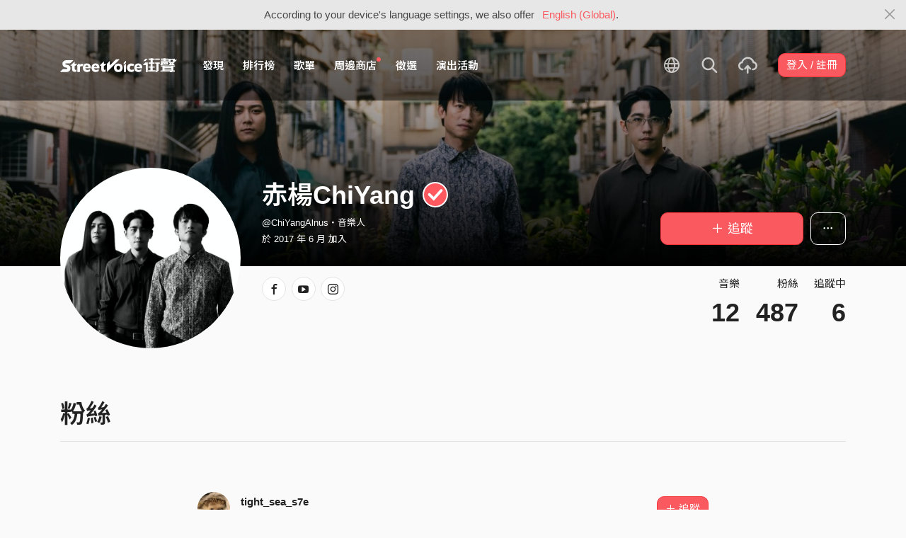

--- FILE ---
content_type: application/javascript; charset=utf-8
request_url: https://streetvoice.com/djangojs/init.js
body_size: 16889
content:
(function(){
window.DJANGO_JS_URLS = {"index": "/", "ads_text": "/ads.txt", "app_ads_text": "/app-ads.txt", "open_app": "/open_app/", "wechat-sign": "/wechat_sign/", "su_logout": "/su/", "su_login": "/su/login/", "login_as_user": "/su/<user_id>/", "redirect_to_tw": "/redirect/", "redirect_to_next": "/redirect/to/", "health_checker": "/health/", "apple_app_site_association": "/.well-known/apple-app-site-association", "android_asset_links": "/.well-known/assetlinks.json", "ali-greenweb": "/greenweb/", "outbound": "/outbound/", "freshdesk-user-info": "/freshdesk/user_info/", "slack-interactivity": "/slack/interactivity/", "member-index": "/accounts/", "signup": "/accounts/signup/", "signup_done": "/accounts/signup/done/", "signup-step1": "/accounts/signup/step1/", "login": "/accounts/login/", "login-with-cellphone": "/accounts/login/cellphone/", "member-login-as": "/accounts/login_as/", "member-login-error": "/accounts/login_error/", "logout": "/accounts/logout/", "confirm_email": "/accounts/confirm_email/<confirmation_key>/", "reset_password": "/accounts/reset_password/", "member-notifications": "/accounts/notifications/", "member-edit-username-for-social-user": "/accounts/edit_username/", "forgot_password": "/accounts/forgot_password/", "forgot-password-for-phone": "/accounts/forgot_password_for_phone/", "forgot_password_no_email": "/accounts/forgot_password_no_email/", "forgot-password-done": "/accounts/forgot_password_done/", "complete": "/accounts/complete/apple-id/", "member-manage-change-password": "/accounts/manage/change_password/", "member-manage-change-email": "/accounts/manage/change_email/", "member-manage-profile": "/accounts/manage/profile/", "member-manage-profile-edit": "/accounts/manage/profile/edit/", "member-manage-profile-edit-avatar-and-cover": "/accounts/manage/profile/edit_avatar_and_cover/", "member-manage-artist-profile-edit": "/accounts/manage/artist_profile/edit/", "member-manage-account-verification": "/accounts/manage/account_verification/", "member-manage-accredited-application": "/accounts/manage/accredited_application/", "member-manage-accredited-application-done": "/accounts/manage/accredited_application/<application_id>/done/", "member-manage-accredited-application-result": "/accounts/manage/accredited_application/<application_id>/result/", "member-manage-account-notifications": "/accounts/manage/notifications/", "member-manage-change-cellphone": "/accounts/manage/change_cellphone/", "member-manage-delete-account": "/accounts/manage/delete_account/", "member-manage-delete-account-done": "/accounts/manage/delete_account/<status>/", "member-manage-unsubscribe-email": "/accounts/manage/email/unsubscribe/<email_type>/", "member-manage-unsubscribe-success": "/accounts/manage/email/unsubscribe/<email_type>/success/", "member-manage-account-social-network": "/accounts/manage/social_network/", "member-manage-account-accredited-artist-info": "/accounts/manage/accredited_artist_info/", "member-manage-upgrade": "/accounts/manage/upgrade/", "member-manage-resend-email": "/accounts/manage/resend_email/", "member-manage-change-recipient-address": "/accounts/manage/change_recipient_address/", "member-manage-mutelist": "/accounts/manage/mutelist/", "member_api_current_user_data": "/accounts/api/current_user_data/", "clap-manage-clap-settings": "/accounts/manage/clap/", "clap-manage-songs": "/accounts/manage/clap/songs/", "clap-manage-clap-agreement": "/accounts/manage/clap/agreement/", "clap-manage-clap-enabled": "/accounts/manage/clap/enabled/", "clap-manage-edit-clap-acknowledge": "/accounts/manage/clap/acknowledge/", "clap-manage-withdraw": "/accounts/manage/withdrawal/", "clap-manage-withdraw-preview": "/accounts/manage/withdrawal/preview/", "clap-manage-withdraw-confirm": "/accounts/manage/withdrawal/confirm/", "clap-manage-withdraw-detail": "/accounts/manage/withdrawal/<withdraw_pk>/", "clap-manage-withdraw-download-rol": "/accounts/manage/withdrawal/<withdraw_pk>/rol/", "clap-manage-withdraw-cancel": "/accounts/manage/withdrawal/<withdraw_pk>/cancel/", "beneficiary-manage-edit-bank-info": "/accounts/manage/<source_type>/beneficiary/bank_info/", "beneficiary-manage-choose-tax-type": "/accounts/manage/<source_type>/beneficiary/tax_type/", "beneficiary-manage-edit-tax-info": "/accounts/manage/<source_type>/beneficiary/tax_info/<tax_type>/", "beneficiary-manage-detail": "/accounts/manage/beneficiary/detail/", "social:begin": "/accounts/login/<backend>/", "social:complete": "/accounts/complete/<backend>/", "social:disconnect": "/accounts/disconnect/<backend>/", "social:disconnect_individual": "/accounts/disconnect/<backend>/<association_id>/", "django.contrib.flatpages.views.flatpage": "/p/<url>", "open-in-web": "/svapp/open_in_web/<status>)/", "sod_app": "/svapp/song_of_the_day/", "music-index": "/music/", "music-playlists": "/music/playlists/", "playlist-section": "/music/playlist/section/<slug>/", "music-playlists-all": "/music/playlists/all/<order>/", "music-browse": "/music/browse/<genre_id>/", "music-browse-recommend-songs": "/music/browse/<genre_id>/recommend/<order>/", "music-browse-all-songs": "/music/browse/<genre_id>/all/<order>/", "music-charts-realtime": "/music/charts/realtime/<style_name>/", "music-charts-weekly": "/music/charts/weekly/<year>/<week>/<style_name>/", "music-charts-top10": "/music/charts/top10/<style_name>/<year>/<week>/<rank>/", "music-recommend-experts": "/music/experts/<expert_username>/", "music-songoftheday": "/music/songoftheday/<year>/<month>/", "music-iframe-player": "/music/iframeplayer/", "music-embed-player": "/music/embed/", "music-manage-song-upload": "/music/manage/song/upload/", "music-manage-song-edit": "/music/manage/song/<song_id>/edit/", "music-manage-album-create": "/music/manage/album/create/", "music-manage-album-info": "/music/manage/album/<album_id>/info/", "music-manage-songs": "/music/manage/songs/", "music-manage-albums": "/music/manage/albums/", "music-manage-feature-songs": "/music/manage/feature_songs/", "music-manage-unalbum-songs": "/music/manage/unalbum/songs/", "music-manage-album-edit-songs": "/music/manage/album/<album_id>/edit/songs/", "music-manage-likes": "/music/manage/likes/", "music-manage-likes-type": "/music/manage/likes/<work_type>/", "music-manage-subscribe-playlists": "/music/manage/subscribe_playlists/", "music-manage-playrecords": "/music/manage/playrecords/", "music-following-releases": "/music/following_releases/", "music-browse-staff": "/music/browse/staff/", "manage_playlist_home": "/playlist/manage/", "create_playlist": "/playlist/manage/create/", "library_playlist": "/playlist/manage/<playlist_id>/", "manage_playlist": "/playlist/manage/<playlist_id>/edit/", "event-index": "/opportunities/", "event-manage-joined": "/opportunities/manage/joined/", "event-manage-unjoined-auditioning": "/opportunities/manage/unjoined_auditioning/", "event-index-my": "/opportunities/my/", "event-detail": "/opportunities/<event_id>/", "event-works": "/opportunities/<event_id>/works/<order_type>/", "event-votes": "/opportunities/<event_id>/votes/<order_type>/", "event-awards": "/opportunities/<event_id>/awards/", "event-creative-detail": "/opportunities/<event_id>/creatives/<obj_id>/", "event-creative-edit": "/opportunities/<event_id>/creatives/<obj_id>/edit/", "event-participate-agree": "/opportunities/<event_id>/participate/agree/", "event-participate-choose": "/opportunities/<event_id>/participate/choose/", "event-participate-preview": "/opportunities/<event_id>/participate/preview/", "event-participate-done": "/opportunities/<event_id>/participate/done/", "search-index": "/search/", "service-index": "/service/", "service-tos-clap": "/service/tos/clap/", "service-center": "/service/center/", "service-marketing": "/service/marketing/", "service-student": "/service/campus/", "service-disclaimer": "/service/disclaimer/", "service-mediakit": "/service/mediakits/", "service-announcement": "/service/announcement/", "service-giveaway": "/service/giveaway/", "service-privacy": "/service/privacy/", "service-about": "/service/about/", "service-tos": "/service/tos/", "service-copyright": "/service/copyright/", "service-job": "/service/recruiting/", "poll": "/poll/<poll_id>/", "poll-result": "/poll/<poll_id>/results/", "poll-vote": "/poll/<poll_id>/vote/", "poll-done": "/poll/<poll_id>/done/", "svpay-alipay-return-url": "/svpay/alipay/return/", "svpay-alipay-notify-url": "/svpay/alipay/notify/", "javascript_catalog": "/jsi18n/", "set_language": "/i18n/setlang/", "django-admindocs-docroot": "/admin/doc/", "django-admindocs-bookmarklets": "/admin/doc/bookmarklets/", "django-admindocs-tags": "/admin/doc/tags/", "django-admindocs-filters": "/admin/doc/filters/", "django-admindocs-views-index": "/admin/doc/views/", "django-admindocs-views-detail": "/admin/doc/views/<view>/", "django-admindocs-models-index": "/admin/doc/models/", "django-admindocs-models-detail": "/admin/doc/models/<app_label>.<model_name>/", "django-admindocs-templates": "/admin/doc/templates/<template>/", "admin:index": "/admin/", "admin:login": "/admin/login/", "admin:logout": "/admin/logout/", "admin:password_change": "/admin/password_change/", "admin:password_change_done": "/admin/password_change/done/", "admin:autocomplete": "/admin/autocomplete/", "admin:jsi18n": "/admin/jsi18n/", "admin:view_on_site": "/admin/r/<content_type_id>/<object_id>/", "admin:auth_group_changelist": "/admin/auth/group/", "admin:auth_group_add": "/admin/auth/group/add/", "admin:auth_group_history": "/admin/auth/group/<object_id>/history/", "admin:auth_group_delete": "/admin/auth/group/<object_id>/delete/", "admin:auth_group_change": "/admin/auth/group/<object_id>/change/", "admin:sites_site_changelist": "/admin/sites/site/", "admin:sites_site_add": "/admin/sites/site/add/", "admin:sites_site_history": "/admin/sites/site/<object_id>/history/", "admin:sites_site_delete": "/admin/sites/site/<object_id>/delete/", "admin:sites_site_change": "/admin/sites/site/<object_id>/change/", "admin:flatpages_flatpage_changelist": "/admin/flatpages/flatpage/", "admin:flatpages_flatpage_add": "/admin/flatpages/flatpage/add/", "admin:flatpages_flatpage_history": "/admin/flatpages/flatpage/<object_id>/history/", "admin:flatpages_flatpage_delete": "/admin/flatpages/flatpage/<object_id>/delete/", "admin:flatpages_flatpage_change": "/admin/flatpages/flatpage/<object_id>/change/", "admin:djcelery_ses_blacklist_changelist": "/admin/djcelery_ses/blacklist/", "admin:djcelery_ses_blacklist_add": "/admin/djcelery_ses/blacklist/add/", "admin:djcelery_ses_blacklist_history": "/admin/djcelery_ses/blacklist/<object_id>/history/", "admin:djcelery_ses_blacklist_delete": "/admin/djcelery_ses/blacklist/<object_id>/delete/", "admin:djcelery_ses_blacklist_change": "/admin/djcelery_ses/blacklist/<object_id>/change/", "admin:djcelery_ses_messagelog_changelist": "/admin/djcelery_ses/messagelog/", "admin:djcelery_ses_messagelog_add": "/admin/djcelery_ses/messagelog/add/", "admin:djcelery_ses_messagelog_history": "/admin/djcelery_ses/messagelog/<object_id>/history/", "admin:djcelery_ses_messagelog_delete": "/admin/djcelery_ses/messagelog/<object_id>/delete/", "admin:djcelery_ses_messagelog_change": "/admin/djcelery_ses/messagelog/<object_id>/change/", "admin:email_confirm_la_emailconfirmation_changelist": "/admin/email_confirm_la/emailconfirmation/", "admin:email_confirm_la_emailconfirmation_add": "/admin/email_confirm_la/emailconfirmation/add/", "admin:email_confirm_la_emailconfirmation_history": "/admin/email_confirm_la/emailconfirmation/<object_id>/history/", "admin:email_confirm_la_emailconfirmation_delete": "/admin/email_confirm_la/emailconfirmation/<object_id>/delete/", "admin:email_confirm_la_emailconfirmation_change": "/admin/email_confirm_la/emailconfirmation/<object_id>/change/", "admin:oauth2_provider_accesstoken_changelist": "/admin/oauth2_provider/accesstoken/", "admin:oauth2_provider_accesstoken_add": "/admin/oauth2_provider/accesstoken/add/", "admin:oauth2_provider_accesstoken_history": "/admin/oauth2_provider/accesstoken/<object_id>/history/", "admin:oauth2_provider_accesstoken_delete": "/admin/oauth2_provider/accesstoken/<object_id>/delete/", "admin:oauth2_provider_accesstoken_change": "/admin/oauth2_provider/accesstoken/<object_id>/change/", "admin:oauth2_provider_grant_changelist": "/admin/oauth2_provider/grant/", "admin:oauth2_provider_grant_add": "/admin/oauth2_provider/grant/add/", "admin:oauth2_provider_grant_history": "/admin/oauth2_provider/grant/<object_id>/history/", "admin:oauth2_provider_grant_delete": "/admin/oauth2_provider/grant/<object_id>/delete/", "admin:oauth2_provider_grant_change": "/admin/oauth2_provider/grant/<object_id>/change/", "admin:oauth2_provider_idtoken_changelist": "/admin/oauth2_provider/idtoken/", "admin:oauth2_provider_idtoken_add": "/admin/oauth2_provider/idtoken/add/", "admin:oauth2_provider_idtoken_history": "/admin/oauth2_provider/idtoken/<object_id>/history/", "admin:oauth2_provider_idtoken_delete": "/admin/oauth2_provider/idtoken/<object_id>/delete/", "admin:oauth2_provider_idtoken_change": "/admin/oauth2_provider/idtoken/<object_id>/change/", "admin:oauth2_provider_refreshtoken_changelist": "/admin/oauth2_provider/refreshtoken/", "admin:oauth2_provider_refreshtoken_add": "/admin/oauth2_provider/refreshtoken/add/", "admin:oauth2_provider_refreshtoken_history": "/admin/oauth2_provider/refreshtoken/<object_id>/history/", "admin:oauth2_provider_refreshtoken_delete": "/admin/oauth2_provider/refreshtoken/<object_id>/delete/", "admin:oauth2_provider_refreshtoken_change": "/admin/oauth2_provider/refreshtoken/<object_id>/change/", "admin:social_django_usersocialauth_changelist": "/admin/social_django/usersocialauth/", "admin:social_django_usersocialauth_add": "/admin/social_django/usersocialauth/add/", "admin:social_django_usersocialauth_history": "/admin/social_django/usersocialauth/<object_id>/history/", "admin:social_django_usersocialauth_delete": "/admin/social_django/usersocialauth/<object_id>/delete/", "admin:social_django_usersocialauth_change": "/admin/social_django/usersocialauth/<object_id>/change/", "admin:social_django_nonce_changelist": "/admin/social_django/nonce/", "admin:social_django_nonce_add": "/admin/social_django/nonce/add/", "admin:social_django_nonce_history": "/admin/social_django/nonce/<object_id>/history/", "admin:social_django_nonce_delete": "/admin/social_django/nonce/<object_id>/delete/", "admin:social_django_nonce_change": "/admin/social_django/nonce/<object_id>/change/", "admin:social_django_association_changelist": "/admin/social_django/association/", "admin:social_django_association_add": "/admin/social_django/association/add/", "admin:social_django_association_history": "/admin/social_django/association/<object_id>/history/", "admin:social_django_association_delete": "/admin/social_django/association/<object_id>/delete/", "admin:social_django_association_change": "/admin/social_django/association/<object_id>/change/", "admin:svapp_iplog_changelist": "/admin/svapp/iplog/", "admin:svapp_iplog_add": "/admin/svapp/iplog/add/", "admin:svapp_iplog_history": "/admin/svapp/iplog/<object_id>/history/", "admin:svapp_iplog_delete": "/admin/svapp/iplog/<object_id>/delete/", "admin:svapp_iplog_change": "/admin/svapp/iplog/<object_id>/change/", "admin:svapp_blockip_changelist": "/admin/svapp/blockip/", "admin:svapp_blockip_add": "/admin/svapp/blockip/add/", "admin:svapp_blockip_history": "/admin/svapp/blockip/<object_id>/history/", "admin:svapp_blockip_delete": "/admin/svapp/blockip/<object_id>/delete/", "admin:svapp_blockip_change": "/admin/svapp/blockip/<object_id>/change/", "admin:svapp_blockcellphone_changelist": "/admin/svapp/blockcellphone/", "admin:svapp_blockcellphone_add": "/admin/svapp/blockcellphone/add/", "admin:svapp_blockcellphone_history": "/admin/svapp/blockcellphone/<object_id>/history/", "admin:svapp_blockcellphone_delete": "/admin/svapp/blockcellphone/<object_id>/delete/", "admin:svapp_blockcellphone_change": "/admin/svapp/blockcellphone/<object_id>/change/", "admin:svapp_appupdatealert_changelist": "/admin/svapp/appupdatealert/", "admin:svapp_appupdatealert_add": "/admin/svapp/appupdatealert/add/", "admin:svapp_appupdatealert_history": "/admin/svapp/appupdatealert/<object_id>/history/", "admin:svapp_appupdatealert_delete": "/admin/svapp/appupdatealert/<object_id>/delete/", "admin:svapp_appupdatealert_change": "/admin/svapp/appupdatealert/<object_id>/change/", "admin:svapp_officialtagcategory_changelist": "/admin/svapp/officialtagcategory/", "admin:svapp_officialtagcategory_add": "/admin/svapp/officialtagcategory/add/", "admin:svapp_officialtagcategory_history": "/admin/svapp/officialtagcategory/<object_id>/history/", "admin:svapp_officialtagcategory_delete": "/admin/svapp/officialtagcategory/<object_id>/delete/", "admin:svapp_officialtagcategory_change": "/admin/svapp/officialtagcategory/<object_id>/change/", "admin:svapp_officialtag_changelist": "/admin/svapp/officialtag/", "admin:svapp_officialtag_add": "/admin/svapp/officialtag/add/", "admin:svapp_officialtag_history": "/admin/svapp/officialtag/<object_id>/history/", "admin:svapp_officialtag_delete": "/admin/svapp/officialtag/<object_id>/delete/", "admin:svapp_officialtag_change": "/admin/svapp/officialtag/<object_id>/change/", "admin:svapp_blockemaildomain_changelist": "/admin/svapp/blockemaildomain/", "admin:svapp_blockemaildomain_add": "/admin/svapp/blockemaildomain/add/", "admin:svapp_blockemaildomain_history": "/admin/svapp/blockemaildomain/<object_id>/history/", "admin:svapp_blockemaildomain_delete": "/admin/svapp/blockemaildomain/<object_id>/delete/", "admin:svapp_blockemaildomain_change": "/admin/svapp/blockemaildomain/<object_id>/change/", "admin:svapp_usersharerecord_changelist": "/admin/svapp/usersharerecord/", "admin:svapp_usersharerecord_add": "/admin/svapp/usersharerecord/add/", "admin:svapp_usersharerecord_history": "/admin/svapp/usersharerecord/<object_id>/history/", "admin:svapp_usersharerecord_delete": "/admin/svapp/usersharerecord/<object_id>/delete/", "admin:svapp_usersharerecord_change": "/admin/svapp/usersharerecord/<object_id>/change/", "admin:svapp_opengraphblockeddomain_changelist": "/admin/svapp/opengraphblockeddomain/", "admin:svapp_opengraphblockeddomain_add": "/admin/svapp/opengraphblockeddomain/add/", "admin:svapp_opengraphblockeddomain_history": "/admin/svapp/opengraphblockeddomain/<object_id>/history/", "admin:svapp_opengraphblockeddomain_delete": "/admin/svapp/opengraphblockeddomain/<object_id>/delete/", "admin:svapp_opengraphblockeddomain_change": "/admin/svapp/opengraphblockeddomain/<object_id>/change/", "admin:svapp_cnreplacementword_changelist": "/admin/svapp/cnreplacementword/", "admin:svapp_cnreplacementword_add": "/admin/svapp/cnreplacementword/add/", "admin:svapp_cnreplacementword_history": "/admin/svapp/cnreplacementword/<object_id>/history/", "admin:svapp_cnreplacementword_delete": "/admin/svapp/cnreplacementword/<object_id>/delete/", "admin:svapp_cnreplacementword_change": "/admin/svapp/cnreplacementword/<object_id>/change/", "admin:activities_notification_changelist": "/admin/activities/notification/", "admin:activities_notification_add": "/admin/activities/notification/add/", "admin:activities_notification_history": "/admin/activities/notification/<object_id>/history/", "admin:activities_notification_delete": "/admin/activities/notification/<object_id>/delete/", "admin:activities_notification_change": "/admin/activities/notification/<object_id>/change/", "admin:feed-views-records": "/admin/activities/feed/<feed_id>/views_records/", "admin:activities_feed_changelist": "/admin/activities/feed/", "admin:activities_feed_add": "/admin/activities/feed/add/", "admin:activities_feed_history": "/admin/activities/feed/<object_id>/history/", "admin:activities_feed_delete": "/admin/activities/feed/<object_id>/delete/", "admin:activities_feed_change": "/admin/activities/feed/<object_id>/change/", "admin:activities_featuredfeed_changelist": "/admin/activities/featuredfeed/", "admin:activities_featuredfeed_add": "/admin/activities/featuredfeed/add/", "admin:activities_featuredfeed_history": "/admin/activities/featuredfeed/<object_id>/history/", "admin:activities_featuredfeed_delete": "/admin/activities/featuredfeed/<object_id>/delete/", "admin:activities_featuredfeed_change": "/admin/activities/featuredfeed/<object_id>/change/", "admin:ads_zone_changelist": "/admin/ads/zone/", "admin:ads_zone_add": "/admin/ads/zone/add/", "admin:ads_zone_history": "/admin/ads/zone/<object_id>/history/", "admin:ads_zone_delete": "/admin/ads/zone/<object_id>/delete/", "admin:ads_zone_change": "/admin/ads/zone/<object_id>/change/", "admin:ads_banner_changelist": "/admin/ads/banner/", "admin:ads_banner_add": "/admin/ads/banner/add/", "admin:ads_banner_history": "/admin/ads/banner/<object_id>/history/", "admin:ads_banner_delete": "/admin/ads/banner/<object_id>/delete/", "admin:ads_banner_change": "/admin/ads/banner/<object_id>/change/", "admin:ads_ticker_changelist": "/admin/ads/ticker/", "admin:ads_ticker_add": "/admin/ads/ticker/add/", "admin:ads_ticker_history": "/admin/ads/ticker/<object_id>/history/", "admin:ads_ticker_delete": "/admin/ads/ticker/<object_id>/delete/", "admin:ads_ticker_change": "/admin/ads/ticker/<object_id>/change/", "admin:ads_appscreenads_changelist": "/admin/ads/appscreenads/", "admin:ads_appscreenads_add": "/admin/ads/appscreenads/add/", "admin:ads_appscreenads_history": "/admin/ads/appscreenads/<object_id>/history/", "admin:ads_appscreenads_delete": "/admin/ads/appscreenads/<object_id>/delete/", "admin:ads_appscreenads_change": "/admin/ads/appscreenads/<object_id>/change/", "admin:ads_campaign_changelist": "/admin/ads/campaign/", "admin:ads_campaign_add": "/admin/ads/campaign/add/", "admin:ads_campaign_history": "/admin/ads/campaign/<object_id>/history/", "admin:ads_campaign_delete": "/admin/ads/campaign/<object_id>/delete/", "admin:ads_campaign_change": "/admin/ads/campaign/<object_id>/change/", "admin:ads_campaigntag_changelist": "/admin/ads/campaigntag/", "admin:ads_campaigntag_add": "/admin/ads/campaigntag/add/", "admin:ads_campaigntag_history": "/admin/ads/campaigntag/<object_id>/history/", "admin:ads_campaigntag_delete": "/admin/ads/campaigntag/<object_id>/delete/", "admin:ads_campaigntag_change": "/admin/ads/campaigntag/<object_id>/change/", "admin:api_application_changelist": "/admin/api/application/", "admin:api_application_add": "/admin/api/application/add/", "admin:api_application_history": "/admin/api/application/<object_id>/history/", "admin:api_application_delete": "/admin/api/application/<object_id>/delete/", "admin:api_application_change": "/admin/api/application/<object_id>/change/", "admin:api_accesstoken_changelist": "/admin/api/accesstoken/", "admin:api_accesstoken_add": "/admin/api/accesstoken/add/", "admin:api_accesstoken_history": "/admin/api/accesstoken/<object_id>/history/", "admin:api_accesstoken_delete": "/admin/api/accesstoken/<object_id>/delete/", "admin:api_accesstoken_change": "/admin/api/accesstoken/<object_id>/change/", "admin:content_censorship_sensitivekeywordtype_changelist": "/admin/content_censorship/sensitivekeywordtype/", "admin:content_censorship_sensitivekeywordtype_add": "/admin/content_censorship/sensitivekeywordtype/add/", "admin:content_censorship_sensitivekeywordtype_history": "/admin/content_censorship/sensitivekeywordtype/<object_id>/history/", "admin:content_censorship_sensitivekeywordtype_delete": "/admin/content_censorship/sensitivekeywordtype/<object_id>/delete/", "admin:content_censorship_sensitivekeywordtype_change": "/admin/content_censorship/sensitivekeywordtype/<object_id>/change/", "admin:content_censorship_sensitivekeyword_changelist": "/admin/content_censorship/sensitivekeyword/", "admin:content_censorship_sensitivekeyword_add": "/admin/content_censorship/sensitivekeyword/add/", "admin:content_censorship_sensitivekeyword_history": "/admin/content_censorship/sensitivekeyword/<object_id>/history/", "admin:content_censorship_sensitivekeyword_delete": "/admin/content_censorship/sensitivekeyword/<object_id>/delete/", "admin:content_censorship_sensitivekeyword_change": "/admin/content_censorship/sensitivekeyword/<object_id>/change/", "admin:content_censorship_censorshiprecord_changelist": "/admin/content_censorship/censorshiprecord/", "admin:content_censorship_censorshiprecord_add": "/admin/content_censorship/censorshiprecord/add/", "admin:content_censorship_censorshiprecord_history": "/admin/content_censorship/censorshiprecord/<object_id>/history/", "admin:content_censorship_censorshiprecord_delete": "/admin/content_censorship/censorshiprecord/<object_id>/delete/", "admin:content_censorship_censorshiprecord_change": "/admin/content_censorship/censorshiprecord/<object_id>/change/", "admin:content_censorship_blockedlabel_changelist": "/admin/content_censorship/blockedlabel/", "admin:content_censorship_blockedlabel_add": "/admin/content_censorship/blockedlabel/add/", "admin:content_censorship_blockedlabel_history": "/admin/content_censorship/blockedlabel/<object_id>/history/", "admin:content_censorship_blockedlabel_delete": "/admin/content_censorship/blockedlabel/<object_id>/delete/", "admin:content_censorship_blockedlabel_change": "/admin/content_censorship/blockedlabel/<object_id>/change/", "admin:content_censorship_blockedimageresults_changelist": "/admin/content_censorship/blockedimageresults/", "admin:content_censorship_blockedimageresults_add": "/admin/content_censorship/blockedimageresults/add/", "admin:content_censorship_blockedimageresults_history": "/admin/content_censorship/blockedimageresults/<object_id>/history/", "admin:content_censorship_blockedimageresults_delete": "/admin/content_censorship/blockedimageresults/<object_id>/delete/", "admin:content_censorship_blockedimageresults_change": "/admin/content_censorship/blockedimageresults/<object_id>/change/", "admin:content_censorship_aliyunimagecensorresult_changelist": "/admin/content_censorship/aliyunimagecensorresult/", "admin:content_censorship_aliyunimagecensorresult_add": "/admin/content_censorship/aliyunimagecensorresult/add/", "admin:content_censorship_aliyunimagecensorresult_history": "/admin/content_censorship/aliyunimagecensorresult/<object_id>/history/", "admin:content_censorship_aliyunimagecensorresult_delete": "/admin/content_censorship/aliyunimagecensorresult/<object_id>/delete/", "admin:content_censorship_aliyunimagecensorresult_change": "/admin/content_censorship/aliyunimagecensorresult/<object_id>/change/", "admin:content_censorship_songaicensorshipresult_changelist": "/admin/content_censorship/songaicensorshipresult/", "admin:content_censorship_songaicensorshipresult_add": "/admin/content_censorship/songaicensorshipresult/add/", "admin:content_censorship_songaicensorshipresult_history": "/admin/content_censorship/songaicensorshipresult/<object_id>/history/", "admin:content_censorship_songaicensorshipresult_delete": "/admin/content_censorship/songaicensorshipresult/<object_id>/delete/", "admin:content_censorship_songaicensorshipresult_change": "/admin/content_censorship/songaicensorshipresult/<object_id>/change/", "admin:content_censorship_useraicensorshipresult_changelist": "/admin/content_censorship/useraicensorshipresult/", "admin:content_censorship_useraicensorshipresult_add": "/admin/content_censorship/useraicensorshipresult/add/", "admin:content_censorship_useraicensorshipresult_history": "/admin/content_censorship/useraicensorshipresult/<object_id>/history/", "admin:content_censorship_useraicensorshipresult_delete": "/admin/content_censorship/useraicensorshipresult/<object_id>/delete/", "admin:content_censorship_useraicensorshipresult_change": "/admin/content_censorship/useraicensorshipresult/<object_id>/change/", "admin:content_censorship_albumaicensorshipresult_changelist": "/admin/content_censorship/albumaicensorshipresult/", "admin:content_censorship_albumaicensorshipresult_add": "/admin/content_censorship/albumaicensorshipresult/add/", "admin:content_censorship_albumaicensorshipresult_history": "/admin/content_censorship/albumaicensorshipresult/<object_id>/history/", "admin:content_censorship_albumaicensorshipresult_delete": "/admin/content_censorship/albumaicensorshipresult/<object_id>/delete/", "admin:content_censorship_albumaicensorshipresult_change": "/admin/content_censorship/albumaicensorshipresult/<object_id>/change/", "admin:content_censorship_svcommentaicensorshipresult_changelist": "/admin/content_censorship/svcommentaicensorshipresult/", "admin:content_censorship_svcommentaicensorshipresult_add": "/admin/content_censorship/svcommentaicensorshipresult/add/", "admin:content_censorship_svcommentaicensorshipresult_history": "/admin/content_censorship/svcommentaicensorshipresult/<object_id>/history/", "admin:content_censorship_svcommentaicensorshipresult_delete": "/admin/content_censorship/svcommentaicensorshipresult/<object_id>/delete/", "admin:content_censorship_svcommentaicensorshipresult_change": "/admin/content_censorship/svcommentaicensorshipresult/<object_id>/change/", "admin:content_censorship_playlistaicensorshipresult_changelist": "/admin/content_censorship/playlistaicensorshipresult/", "admin:content_censorship_playlistaicensorshipresult_add": "/admin/content_censorship/playlistaicensorshipresult/add/", "admin:content_censorship_playlistaicensorshipresult_history": "/admin/content_censorship/playlistaicensorshipresult/<object_id>/history/", "admin:content_censorship_playlistaicensorshipresult_delete": "/admin/content_censorship/playlistaicensorshipresult/<object_id>/delete/", "admin:content_censorship_playlistaicensorshipresult_change": "/admin/content_censorship/playlistaicensorshipresult/<object_id>/change/", "admin:content_censorship_feedaicensorshipresult_changelist": "/admin/content_censorship/feedaicensorshipresult/", "admin:content_censorship_feedaicensorshipresult_add": "/admin/content_censorship/feedaicensorshipresult/add/", "admin:content_censorship_feedaicensorshipresult_history": "/admin/content_censorship/feedaicensorshipresult/<object_id>/history/", "admin:content_censorship_feedaicensorshipresult_delete": "/admin/content_censorship/feedaicensorshipresult/<object_id>/delete/", "admin:content_censorship_feedaicensorshipresult_change": "/admin/content_censorship/feedaicensorshipresult/<object_id>/change/", "admin:creative_creative_changelist": "/admin/creative/creative/", "admin:creative_creative_add": "/admin/creative/creative/add/", "admin:creative_creative_history": "/admin/creative/creative/<object_id>/history/", "admin:creative_creative_delete": "/admin/creative/creative/<object_id>/delete/", "admin:creative_creative_change": "/admin/creative/creative/<object_id>/change/", "admin:event-create-auditions": "/admin/event/event/<event_id>/works/create/", "admin:event-votes-list": "/admin/event/event/<event_id>/votes/", "admin:event_event_changelist": "/admin/event/event/", "admin:event_event_add": "/admin/event/event/add/", "admin:event_event_history": "/admin/event/event/<object_id>/history/", "admin:event_event_delete": "/admin/event/event/<object_id>/delete/", "admin:event_event_change": "/admin/event/event/<object_id>/change/", "admin:event_eventtemplate_changelist": "/admin/event/eventtemplate/", "admin:event_eventtemplate_add": "/admin/event/eventtemplate/add/", "admin:event_eventtemplate_history": "/admin/event/eventtemplate/<object_id>/history/", "admin:event_eventtemplate_delete": "/admin/event/eventtemplate/<object_id>/delete/", "admin:event_eventtemplate_change": "/admin/event/eventtemplate/<object_id>/change/", "admin:event-audition-export": "/admin/event/audition/export/", "admin:event_audition_changelist": "/admin/event/audition/", "admin:event_audition_add": "/admin/event/audition/add/", "admin:event_audition_history": "/admin/event/audition/<object_id>/history/", "admin:event_audition_delete": "/admin/event/audition/<object_id>/delete/", "admin:event_audition_change": "/admin/event/audition/<object_id>/change/", "admin:generic_works_genericwork_changelist": "/admin/generic_works/genericwork/", "admin:generic_works_genericwork_add": "/admin/generic_works/genericwork/add/", "admin:generic_works_genericwork_history": "/admin/generic_works/genericwork/<object_id>/history/", "admin:generic_works_genericwork_delete": "/admin/generic_works/genericwork/<object_id>/delete/", "admin:generic_works_genericwork_change": "/admin/generic_works/genericwork/<object_id>/change/", "admin:association_association_changelist": "/admin/association/association/", "admin:association_association_add": "/admin/association/association/add/", "admin:association_association_history": "/admin/association/association/<object_id>/history/", "admin:association_association_delete": "/admin/association/association/<object_id>/delete/", "admin:association_association_change": "/admin/association/association/<object_id>/change/", "admin:delete-cellphone-redis": "/admin/auth/user/cellphone_redis/delete_sent_count_record/", "admin:change-username": "/admin/auth/user/<user_id>/change_username/", "admin:create-data": "/admin/auth/user/create_data/", "admin:user-withdraw-clap": "/admin/auth/user/<user_id>/withdraw/clap/", "admin:user-create-draft-fanclub": "/admin/auth/user/<user_id>/create_draft_fanclub/", "admin:auth_user_password_change": "/admin/auth/user/<id>/password/", "admin:auth_user_changelist": "/admin/auth/user/", "admin:auth_user_add": "/admin/auth/user/add/", "admin:auth_user_history": "/admin/auth/user/<object_id>/history/", "admin:auth_user_delete": "/admin/auth/user/<object_id>/delete/", "admin:auth_user_change": "/admin/auth/user/<object_id>/change/", "admin:member_deleterecord_changelist": "/admin/member/deleterecord/", "admin:member_deleterecord_add": "/admin/member/deleterecord/add/", "admin:member_deleterecord_history": "/admin/member/deleterecord/<object_id>/history/", "admin:member_deleterecord_delete": "/admin/member/deleterecord/<object_id>/delete/", "admin:member_deleterecord_change": "/admin/member/deleterecord/<object_id>/change/", "admin:member_newspaperchoice_changelist": "/admin/member/newspaperchoice/", "admin:member_newspaperchoice_add": "/admin/member/newspaperchoice/add/", "admin:member_newspaperchoice_history": "/admin/member/newspaperchoice/<object_id>/history/", "admin:member_newspaperchoice_delete": "/admin/member/newspaperchoice/<object_id>/delete/", "admin:member_newspaperchoice_change": "/admin/member/newspaperchoice/<object_id>/change/", "admin:member_renamerecord_changelist": "/admin/member/renamerecord/", "admin:member_renamerecord_add": "/admin/member/renamerecord/add/", "admin:member_renamerecord_history": "/admin/member/renamerecord/<object_id>/history/", "admin:member_renamerecord_delete": "/admin/member/renamerecord/<object_id>/delete/", "admin:member_renamerecord_change": "/admin/member/renamerecord/<object_id>/change/", "admin:member_changecellphonelog_changelist": "/admin/member/changecellphonelog/", "admin:member_changecellphonelog_add": "/admin/member/changecellphonelog/add/", "admin:member_changecellphonelog_history": "/admin/member/changecellphonelog/<object_id>/history/", "admin:member_changecellphonelog_delete": "/admin/member/changecellphonelog/<object_id>/delete/", "admin:member_changecellphonelog_change": "/admin/member/changecellphonelog/<object_id>/change/", "admin:member_relatedlinktype_changelist": "/admin/member/relatedlinktype/", "admin:member_relatedlinktype_add": "/admin/member/relatedlinktype/add/", "admin:member_relatedlinktype_history": "/admin/member/relatedlinktype/<object_id>/history/", "admin:member_relatedlinktype_delete": "/admin/member/relatedlinktype/<object_id>/delete/", "admin:member_relatedlinktype_change": "/admin/member/relatedlinktype/<object_id>/change/", "admin:member_accreditedapplication_changelist": "/admin/member/accreditedapplication/", "admin:member_accreditedapplication_add": "/admin/member/accreditedapplication/add/", "admin:member_accreditedapplication_history": "/admin/member/accreditedapplication/<object_id>/history/", "admin:member_accreditedapplication_delete": "/admin/member/accreditedapplication/<object_id>/delete/", "admin:member_accreditedapplication_change": "/admin/member/accreditedapplication/<object_id>/change/", "admin:member_artistprofile_changelist": "/admin/member/artistprofile/", "admin:member_artistprofile_add": "/admin/member/artistprofile/add/", "admin:member_artistprofile_history": "/admin/member/artistprofile/<object_id>/history/", "admin:member_artistprofile_delete": "/admin/member/artistprofile/<object_id>/delete/", "admin:member_artistprofile_change": "/admin/member/artistprofile/<object_id>/change/", "admin:member_userprivilege_changelist": "/admin/member/userprivilege/", "admin:member_userprivilege_add": "/admin/member/userprivilege/add/", "admin:member_userprivilege_history": "/admin/member/userprivilege/<object_id>/history/", "admin:member_userprivilege_delete": "/admin/member/userprivilege/<object_id>/delete/", "admin:member_userprivilege_change": "/admin/member/userprivilege/<object_id>/change/", "admin:music_playlist_changelist": "/admin/music/playlist/", "admin:music_playlist_add": "/admin/music/playlist/add/", "admin:music_playlist_history": "/admin/music/playlist/<object_id>/history/", "admin:music_playlist_delete": "/admin/music/playlist/<object_id>/delete/", "admin:music_playlist_change": "/admin/music/playlist/<object_id>/change/", "admin:music_musicalbum_changelist": "/admin/music/musicalbum/", "admin:music_musicalbum_add": "/admin/music/musicalbum/add/", "admin:music_musicalbum_history": "/admin/music/musicalbum/<object_id>/history/", "admin:music_musicalbum_delete": "/admin/music/musicalbum/<object_id>/delete/", "admin:music_musicalbum_change": "/admin/music/musicalbum/<object_id>/change/", "admin:song_profit_config_insert_freezed_status_from_csv": "/admin/music/songprofitconfig/insert/", "admin:music_songprofitconfig_changelist": "/admin/music/songprofitconfig/", "admin:music_songprofitconfig_add": "/admin/music/songprofitconfig/add/", "admin:music_songprofitconfig_history": "/admin/music/songprofitconfig/<object_id>/history/", "admin:music_songprofitconfig_delete": "/admin/music/songprofitconfig/<object_id>/delete/", "admin:music_songprofitconfig_change": "/admin/music/songprofitconfig/<object_id>/change/", "admin:music_song_changelist": "/admin/music/song/", "admin:music_song_add": "/admin/music/song/add/", "admin:music_song_history": "/admin/music/song/<object_id>/history/", "admin:music_song_delete": "/admin/music/song/<object_id>/delete/", "admin:music_song_change": "/admin/music/song/<object_id>/change/", "admin:music_songaudio_changelist": "/admin/music/songaudio/", "admin:music_songaudio_add": "/admin/music/songaudio/add/", "admin:music_songaudio_history": "/admin/music/songaudio/<object_id>/history/", "admin:music_songaudio_delete": "/admin/music/songaudio/<object_id>/delete/", "admin:music_songaudio_change": "/admin/music/songaudio/<object_id>/change/", "admin:music_songoftheday_changelist": "/admin/music/songoftheday/", "admin:music_songoftheday_add": "/admin/music/songoftheday/add/", "admin:music_songoftheday_history": "/admin/music/songoftheday/<object_id>/history/", "admin:music_songoftheday_delete": "/admin/music/songoftheday/<object_id>/delete/", "admin:music_songoftheday_change": "/admin/music/songoftheday/<object_id>/change/", "admin:music_playererrorrecord_changelist": "/admin/music/playererrorrecord/", "admin:music_playererrorrecord_add": "/admin/music/playererrorrecord/add/", "admin:music_playererrorrecord_history": "/admin/music/playererrorrecord/<object_id>/history/", "admin:music_playererrorrecord_delete": "/admin/music/playererrorrecord/<object_id>/delete/", "admin:music_playererrorrecord_change": "/admin/music/playererrorrecord/<object_id>/change/", "admin:music_songsectionlog_changelist": "/admin/music/songsectionlog/", "admin:music_songsectionlog_add": "/admin/music/songsectionlog/add/", "admin:music_songsectionlog_history": "/admin/music/songsectionlog/<object_id>/history/", "admin:music_songsectionlog_delete": "/admin/music/songsectionlog/<object_id>/delete/", "admin:music_songsectionlog_change": "/admin/music/songsectionlog/<object_id>/change/", "admin:music_simpleoftheday_changelist": "/admin/music/simpleoftheday/", "admin:music_simpleoftheday_add": "/admin/music/simpleoftheday/add/", "admin:music_simpleoftheday_history": "/admin/music/simpleoftheday/<object_id>/history/", "admin:music_simpleoftheday_delete": "/admin/music/simpleoftheday/<object_id>/delete/", "admin:music_simpleoftheday_change": "/admin/music/simpleoftheday/<object_id>/change/", "admin:music_toprecordweekly_changelist": "/admin/music/toprecordweekly/", "admin:music_toprecordweekly_add": "/admin/music/toprecordweekly/add/", "admin:music_toprecordweekly_history": "/admin/music/toprecordweekly/<object_id>/history/", "admin:music_toprecordweekly_delete": "/admin/music/toprecordweekly/<object_id>/delete/", "admin:music_toprecordweekly_change": "/admin/music/toprecordweekly/<object_id>/change/", "admin:music_norecommendedsong_changelist": "/admin/music/norecommendedsong/", "admin:music_norecommendedsong_add": "/admin/music/norecommendedsong/add/", "admin:music_norecommendedsong_history": "/admin/music/norecommendedsong/<object_id>/history/", "admin:music_norecommendedsong_delete": "/admin/music/norecommendedsong/<object_id>/delete/", "admin:music_norecommendedsong_change": "/admin/music/norecommendedsong/<object_id>/change/", "admin:music_playlisttag_changelist": "/admin/music/playlisttag/", "admin:music_playlisttag_add": "/admin/music/playlisttag/add/", "admin:music_playlisttag_history": "/admin/music/playlisttag/<object_id>/history/", "admin:music_playlisttag_delete": "/admin/music/playlisttag/<object_id>/delete/", "admin:music_playlisttag_change": "/admin/music/playlisttag/<object_id>/change/", "admin:playlisttagcategory_playlisttag_delete": "/admin/music/playlisttagcategory/<object_id>/playlisttag/delete/", "admin:music_playlisttagcategory_changelist": "/admin/music/playlisttagcategory/", "admin:music_playlisttagcategory_add": "/admin/music/playlisttagcategory/add/", "admin:music_playlisttagcategory_history": "/admin/music/playlisttagcategory/<object_id>/history/", "admin:music_playlisttagcategory_delete": "/admin/music/playlisttagcategory/<object_id>/delete/", "admin:music_playlisttagcategory_change": "/admin/music/playlisttagcategory/<object_id>/change/", "admin:music_playlistsection_changelist": "/admin/music/playlistsection/", "admin:music_playlistsection_add": "/admin/music/playlistsection/add/", "admin:music_playlistsection_history": "/admin/music/playlistsection/<object_id>/history/", "admin:music_playlistsection_delete": "/admin/music/playlistsection/<object_id>/delete/", "admin:music_playlistsection_change": "/admin/music/playlistsection/<object_id>/change/", "admin:music_songscoreboost_changelist": "/admin/music/songscoreboost/", "admin:music_songscoreboost_add": "/admin/music/songscoreboost/add/", "admin:music_songscoreboost_history": "/admin/music/songscoreboost/<object_id>/history/", "admin:music_songscoreboost_delete": "/admin/music/songscoreboost/<object_id>/delete/", "admin:music_songscoreboost_change": "/admin/music/songscoreboost/<object_id>/change/", "admin:music_radiopush_changelist": "/admin/music/radiopush/", "admin:music_radiopush_add": "/admin/music/radiopush/add/", "admin:music_radiopush_history": "/admin/music/radiopush/<object_id>/history/", "admin:music_radiopush_delete": "/admin/music/radiopush/<object_id>/delete/", "admin:music_radiopush_change": "/admin/music/radiopush/<object_id>/change/", "admin:music_editorrecommend_changelist": "/admin/music/editorrecommend/", "admin:music_editorrecommend_add": "/admin/music/editorrecommend/add/", "admin:music_editorrecommend_history": "/admin/music/editorrecommend/<object_id>/history/", "admin:music_editorrecommend_delete": "/admin/music/editorrecommend/<object_id>/delete/", "admin:music_editorrecommend_change": "/admin/music/editorrecommend/<object_id>/change/", "admin:poll_poll_changelist": "/admin/poll/poll/", "admin:poll_poll_add": "/admin/poll/poll/add/", "admin:poll_poll_history": "/admin/poll/poll/<object_id>/history/", "admin:poll_poll_delete": "/admin/poll/poll/<object_id>/delete/", "admin:poll_poll_change": "/admin/poll/poll/<object_id>/change/", "admin:poll_vote_changelist": "/admin/poll/vote/", "admin:poll_vote_add": "/admin/poll/vote/add/", "admin:poll_vote_history": "/admin/poll/vote/<object_id>/history/", "admin:poll_vote_delete": "/admin/poll/vote/<object_id>/delete/", "admin:poll_vote_change": "/admin/poll/vote/<object_id>/change/", "admin:recommender_userrecommend_changelist": "/admin/recommender/userrecommend/", "admin:recommender_userrecommend_add": "/admin/recommender/userrecommend/add/", "admin:recommender_userrecommend_history": "/admin/recommender/userrecommend/<object_id>/history/", "admin:recommender_userrecommend_delete": "/admin/recommender/userrecommend/<object_id>/delete/", "admin:recommender_userrecommend_change": "/admin/recommender/userrecommend/<object_id>/change/", "admin:recommender_searchrecommend_changelist": "/admin/recommender/searchrecommend/", "admin:recommender_searchrecommend_add": "/admin/recommender/searchrecommend/add/", "admin:recommender_searchrecommend_history": "/admin/recommender/searchrecommend/<object_id>/history/", "admin:recommender_searchrecommend_delete": "/admin/recommender/searchrecommend/<object_id>/delete/", "admin:recommender_searchrecommend_change": "/admin/recommender/searchrecommend/<object_id>/change/", "admin:search_searchrecorddaily_changelist": "/admin/search/searchrecorddaily/", "admin:search_searchrecorddaily_add": "/admin/search/searchrecorddaily/add/", "admin:search_searchrecorddaily_history": "/admin/search/searchrecorddaily/<object_id>/history/", "admin:search_searchrecorddaily_delete": "/admin/search/searchrecorddaily/<object_id>/delete/", "admin:search_searchrecorddaily_change": "/admin/search/searchrecorddaily/<object_id>/change/", "admin:sns_device_snsdevice_changelist": "/admin/sns_device/snsdevice/", "admin:sns_device_snsdevice_add": "/admin/sns_device/snsdevice/add/", "admin:sns_device_snsdevice_history": "/admin/sns_device/snsdevice/<object_id>/history/", "admin:sns_device_snsdevice_delete": "/admin/sns_device/snsdevice/<object_id>/delete/", "admin:sns_device_snsdevice_change": "/admin/sns_device/snsdevice/<object_id>/change/", "admin:sns_device_broadcast_changelist": "/admin/sns_device/broadcast/", "admin:sns_device_broadcast_add": "/admin/sns_device/broadcast/add/", "admin:sns_device_broadcast_history": "/admin/sns_device/broadcast/<object_id>/history/", "admin:sns_device_broadcast_delete": "/admin/sns_device/broadcast/<object_id>/delete/", "admin:sns_device_broadcast_change": "/admin/sns_device/broadcast/<object_id>/change/", "admin:sns_device_pushnotificationsupportversion_changelist": "/admin/sns_device/pushnotificationsupportversion/", "admin:sns_device_pushnotificationsupportversion_add": "/admin/sns_device/pushnotificationsupportversion/add/", "admin:sns_device_pushnotificationsupportversion_history": "/admin/sns_device/pushnotificationsupportversion/<object_id>/history/", "admin:sns_device_pushnotificationsupportversion_delete": "/admin/sns_device/pushnotificationsupportversion/<object_id>/delete/", "admin:sns_device_pushnotificationsupportversion_change": "/admin/sns_device/pushnotificationsupportversion/<object_id>/change/", "admin:svcomments_svcomment_changelist": "/admin/svcomments/svcomment/", "admin:svcomments_svcomment_add": "/admin/svcomments/svcomment/add/", "admin:svcomments_svcomment_history": "/admin/svcomments/svcomment/<object_id>/history/", "admin:svcomments_svcomment_delete": "/admin/svcomments/svcomment/<object_id>/delete/", "admin:svcomments_svcomment_change": "/admin/svcomments/svcomment/<object_id>/change/", "admin:region_region_changelist": "/admin/region/region/", "admin:region_region_add": "/admin/region/region/add/", "admin:region_region_history": "/admin/region/region/<object_id>/history/", "admin:region_region_delete": "/admin/region/region/<object_id>/delete/", "admin:region_region_change": "/admin/region/region/<object_id>/change/", "admin:region_area_changelist": "/admin/region/area/", "admin:region_area_add": "/admin/region/area/add/", "admin:region_area_history": "/admin/region/area/<object_id>/history/", "admin:region_area_delete": "/admin/region/area/<object_id>/delete/", "admin:region_area_change": "/admin/region/area/<object_id>/change/", "admin:location-rebuild-index": "/admin/region/location/rebuild_index/", "admin:region_location_changelist": "/admin/region/location/", "admin:region_location_add": "/admin/region/location/add/", "admin:region_location_history": "/admin/region/location/<object_id>/history/", "admin:region_location_delete": "/admin/region/location/<object_id>/delete/", "admin:region_location_change": "/admin/region/location/<object_id>/change/", "admin:venueactivity_import_timetable": "/admin/venue/venueactivity/<pk>/import_timetable/", "admin:venueactivity_offline": "/admin/venue/venueactivity/<pk>/offline/", "admin:venue_venueactivity_changelist": "/admin/venue/venueactivity/", "admin:venue_venueactivity_add": "/admin/venue/venueactivity/add/", "admin:venue_venueactivity_history": "/admin/venue/venueactivity/<object_id>/history/", "admin:venue_venueactivity_delete": "/admin/venue/venueactivity/<object_id>/delete/", "admin:venue_venueactivity_change": "/admin/venue/venueactivity/<object_id>/change/", "admin:venue_timetable_changelist": "/admin/venue/timetable/", "admin:venue_timetable_add": "/admin/venue/timetable/add/", "admin:venue_timetable_history": "/admin/venue/timetable/<object_id>/history/", "admin:venue_timetable_delete": "/admin/venue/timetable/<object_id>/delete/", "admin:venue_timetable_change": "/admin/venue/timetable/<object_id>/change/", "admin:venue_thenextbigthingactivity_changelist": "/admin/venue/thenextbigthingactivity/", "admin:venue_thenextbigthingactivity_add": "/admin/venue/thenextbigthingactivity/add/", "admin:venue_thenextbigthingactivity_history": "/admin/venue/thenextbigthingactivity/<object_id>/history/", "admin:venue_thenextbigthingactivity_delete": "/admin/venue/thenextbigthingactivity/<object_id>/delete/", "admin:venue_thenextbigthingactivity_change": "/admin/venue/thenextbigthingactivity/<object_id>/change/", "admin:announcement_announcement_changelist": "/admin/announcement/announcement/", "admin:announcement_announcement_add": "/admin/announcement/announcement/add/", "admin:announcement_announcement_history": "/admin/announcement/announcement/<object_id>/history/", "admin:announcement_announcement_delete": "/admin/announcement/announcement/<object_id>/delete/", "admin:announcement_announcement_change": "/admin/announcement/announcement/<object_id>/change/", "admin:annualreport_musicianreport_changelist": "/admin/annualreport/musicianreport/", "admin:annualreport_musicianreport_add": "/admin/annualreport/musicianreport/add/", "admin:annualreport_musicianreport_history": "/admin/annualreport/musicianreport/<object_id>/history/", "admin:annualreport_musicianreport_delete": "/admin/annualreport/musicianreport/<object_id>/delete/", "admin:annualreport_musicianreport_change": "/admin/annualreport/musicianreport/<object_id>/change/", "admin:annualreport_userreport_changelist": "/admin/annualreport/userreport/", "admin:annualreport_userreport_add": "/admin/annualreport/userreport/add/", "admin:annualreport_userreport_history": "/admin/annualreport/userreport/<object_id>/history/", "admin:annualreport_userreport_delete": "/admin/annualreport/userreport/<object_id>/delete/", "admin:annualreport_userreport_change": "/admin/annualreport/userreport/<object_id>/change/", "admin:campaign_simplelifediscountcode_changelist": "/admin/campaign/simplelifediscountcode/", "admin:campaign_simplelifediscountcode_add": "/admin/campaign/simplelifediscountcode/add/", "admin:campaign_simplelifediscountcode_history": "/admin/campaign/simplelifediscountcode/<object_id>/history/", "admin:campaign_simplelifediscountcode_delete": "/admin/campaign/simplelifediscountcode/<object_id>/delete/", "admin:campaign_simplelifediscountcode_change": "/admin/campaign/simplelifediscountcode/<object_id>/change/", "admin:giveaway-joins-view": "/admin/giveaway/giveaway/<giveaway_id>/joins/", "admin:giveaway_giveaway_changelist": "/admin/giveaway/giveaway/", "admin:giveaway_giveaway_add": "/admin/giveaway/giveaway/add/", "admin:giveaway_giveaway_history": "/admin/giveaway/giveaway/<object_id>/history/", "admin:giveaway_giveaway_delete": "/admin/giveaway/giveaway/<object_id>/delete/", "admin:giveaway_giveaway_change": "/admin/giveaway/giveaway/<object_id>/change/", "admin:clap_clapagreement_changelist": "/admin/clap/clapagreement/", "admin:clap_clapagreement_add": "/admin/clap/clapagreement/add/", "admin:clap_clapagreement_history": "/admin/clap/clapagreement/<object_id>/history/", "admin:clap_clapagreement_delete": "/admin/clap/clapagreement/<object_id>/delete/", "admin:clap_clapagreement_change": "/admin/clap/clapagreement/<object_id>/change/", "admin:clap_clapconfiguration_changelist": "/admin/clap/clapconfiguration/", "admin:clap_clapconfiguration_add": "/admin/clap/clapconfiguration/add/", "admin:clap_clapconfiguration_history": "/admin/clap/clapconfiguration/<object_id>/history/", "admin:clap_clapconfiguration_delete": "/admin/clap/clapconfiguration/<object_id>/delete/", "admin:clap_clapconfiguration_change": "/admin/clap/clapconfiguration/<object_id>/change/", "admin:clap_clapproduct_changelist": "/admin/clap/clapproduct/", "admin:clap_clapproduct_add": "/admin/clap/clapproduct/add/", "admin:clap_clapproduct_history": "/admin/clap/clapproduct/<object_id>/history/", "admin:clap_clapproduct_delete": "/admin/clap/clapproduct/<object_id>/delete/", "admin:clap_clapproduct_change": "/admin/clap/clapproduct/<object_id>/change/", "admin:clap_clapstyle_changelist": "/admin/clap/clapstyle/", "admin:clap_clapstyle_add": "/admin/clap/clapstyle/add/", "admin:clap_clapstyle_history": "/admin/clap/clapstyle/<object_id>/history/", "admin:clap_clapstyle_delete": "/admin/clap/clapstyle/<object_id>/delete/", "admin:clap_clapstyle_change": "/admin/clap/clapstyle/<object_id>/change/", "admin:clap_clapfreeze_changelist": "/admin/clap/clapfreeze/", "admin:clap_clapfreeze_add": "/admin/clap/clapfreeze/add/", "admin:clap_clapfreeze_history": "/admin/clap/clapfreeze/<object_id>/history/", "admin:clap_clapfreeze_delete": "/admin/clap/clapfreeze/<object_id>/delete/", "admin:clap_clapfreeze_change": "/admin/clap/clapfreeze/<object_id>/change/", "admin:clap_userclapconfig_changelist": "/admin/clap/userclapconfig/", "admin:clap_userclapconfig_add": "/admin/clap/userclapconfig/add/", "admin:clap_userclapconfig_history": "/admin/clap/userclapconfig/<object_id>/history/", "admin:clap_userclapconfig_delete": "/admin/clap/userclapconfig/<object_id>/delete/", "admin:clap_userclapconfig_change": "/admin/clap/userclapconfig/<object_id>/change/", "admin:clap_purchasehistory_changelist": "/admin/clap/purchasehistory/", "admin:clap_purchasehistory_add": "/admin/clap/purchasehistory/add/", "admin:clap_purchasehistory_history": "/admin/clap/purchasehistory/<object_id>/history/", "admin:clap_purchasehistory_delete": "/admin/clap/purchasehistory/<object_id>/delete/", "admin:clap_purchasehistory_change": "/admin/clap/purchasehistory/<object_id>/change/", "admin:clap_claphistory_changelist": "/admin/clap/claphistory/", "admin:clap_claphistory_add": "/admin/clap/claphistory/add/", "admin:clap_claphistory_history": "/admin/clap/claphistory/<object_id>/history/", "admin:clap_claphistory_delete": "/admin/clap/claphistory/<object_id>/delete/", "admin:clap_claphistory_change": "/admin/clap/claphistory/<object_id>/change/", "admin:withdraw_download_rol": "/admin/clap/withdraw/<withdraw_pk>/download_rol/", "admin:withdraw_remit_invoice_email_preview": "/admin/clap/withdraw/<withdraw_pk>/remit_invoice_email_preview/", "admin:clap_withdraw_changelist": "/admin/clap/withdraw/", "admin:clap_withdraw_add": "/admin/clap/withdraw/add/", "admin:clap_withdraw_history": "/admin/clap/withdraw/<object_id>/history/", "admin:clap_withdraw_delete": "/admin/clap/withdraw/<object_id>/delete/", "admin:clap_withdraw_change": "/admin/clap/withdraw/<object_id>/change/", "admin:clap_clapacknowledge_changelist": "/admin/clap/clapacknowledge/", "admin:clap_clapacknowledge_add": "/admin/clap/clapacknowledge/add/", "admin:clap_clapacknowledge_history": "/admin/clap/clapacknowledge/<object_id>/history/", "admin:clap_clapacknowledge_delete": "/admin/clap/clapacknowledge/<object_id>/delete/", "admin:clap_clapacknowledge_change": "/admin/clap/clapacknowledge/<object_id>/change/", "admin:payment_history_backtrack": "/admin/clap/paymenthistory/<pk>/backtrack/", "admin:clap_paymenthistory_changelist": "/admin/clap/paymenthistory/", "admin:clap_paymenthistory_add": "/admin/clap/paymenthistory/add/", "admin:clap_paymenthistory_history": "/admin/clap/paymenthistory/<object_id>/history/", "admin:clap_paymenthistory_delete": "/admin/clap/paymenthistory/<object_id>/delete/", "admin:clap_paymenthistory_change": "/admin/clap/paymenthistory/<object_id>/change/", "admin:beneficiary_taxinfo_changelist": "/admin/beneficiary/taxinfo/", "admin:beneficiary_taxinfo_add": "/admin/beneficiary/taxinfo/add/", "admin:beneficiary_taxinfo_history": "/admin/beneficiary/taxinfo/<object_id>/history/", "admin:beneficiary_taxinfo_delete": "/admin/beneficiary/taxinfo/<object_id>/delete/", "admin:beneficiary_taxinfo_change": "/admin/beneficiary/taxinfo/<object_id>/change/", "admin:beneficiary_bank_changelist": "/admin/beneficiary/bank/", "admin:beneficiary_bank_add": "/admin/beneficiary/bank/add/", "admin:beneficiary_bank_history": "/admin/beneficiary/bank/<object_id>/history/", "admin:beneficiary_bank_delete": "/admin/beneficiary/bank/<object_id>/delete/", "admin:beneficiary_bank_change": "/admin/beneficiary/bank/<object_id>/change/", "admin:revert-fanclub-to-draft": "/admin/fanclub/fanclub/<fanclub_id>/revert_to_draft/", "admin:publish-fanclub": "/admin/fanclub/fanclub/<fanclub_id>/publish/", "admin:set-fanclub-as-schedule": "/admin/fanclub/fanclub/<fanclub_id>/set_as_schedule/", "admin:cancel-fanclub-schedule": "/admin/fanclub/fanclub/<fanclub_id>/cancel_schedule/", "admin:invitation-redeem-logs": "/admin/fanclub/fanclub/<fanclub_id>/invitation_link/<invitation_link_id>/redeem_logs/", "admin:fanclub_fanclub_changelist": "/admin/fanclub/fanclub/", "admin:fanclub_fanclub_add": "/admin/fanclub/fanclub/add/", "admin:fanclub_fanclub_history": "/admin/fanclub/fanclub/<object_id>/history/", "admin:fanclub_fanclub_delete": "/admin/fanclub/fanclub/<object_id>/delete/", "admin:fanclub_fanclub_change": "/admin/fanclub/fanclub/<object_id>/change/", "admin:fanclub-application-approve": "/admin/fanclub/fanclubapplication/<application_id>/approve/", "admin:fanclub-application-disapprove": "/admin/fanclub/fanclubapplication/<application_id>/disapprove/", "admin:fanclub_fanclubapplication_changelist": "/admin/fanclub/fanclubapplication/", "admin:fanclub_fanclubapplication_add": "/admin/fanclub/fanclubapplication/add/", "admin:fanclub_fanclubapplication_history": "/admin/fanclub/fanclubapplication/<object_id>/history/", "admin:fanclub_fanclubapplication_delete": "/admin/fanclub/fanclubapplication/<object_id>/delete/", "admin:fanclub_fanclubapplication_change": "/admin/fanclub/fanclubapplication/<object_id>/change/", "admin:user-set-merchandise-enable": "/admin/merchandise/merchandiseuser/set_merchandise_enable/", "admin:order-query-system": "/admin/merchandise/merchandiseuser/order_query_system/", "admin:order-query": "/admin/merchandise/merchandiseuser/order_query/", "admin:merchandise_merchandiseuser_changelist": "/admin/merchandise/merchandiseuser/", "admin:merchandise_merchandiseuser_add": "/admin/merchandise/merchandiseuser/add/", "admin:merchandise_merchandiseuser_history": "/admin/merchandise/merchandiseuser/<object_id>/history/", "admin:merchandise_merchandiseuser_delete": "/admin/merchandise/merchandiseuser/<object_id>/delete/", "admin:merchandise_merchandiseuser_change": "/admin/merchandise/merchandiseuser/<object_id>/change/", "admin:draw_draw_changelist": "/admin/draw/draw/", "admin:draw_draw_add": "/admin/draw/draw/add/", "admin:draw_draw_history": "/admin/draw/draw/<object_id>/history/", "admin:draw_draw_delete": "/admin/draw/draw/<object_id>/delete/", "admin:draw_draw_change": "/admin/draw/draw/<object_id>/change/", "admin:critic_critic_changelist": "/admin/critic/critic/", "admin:critic_critic_add": "/admin/critic/critic/add/", "admin:critic_critic_history": "/admin/critic/critic/<object_id>/history/", "admin:critic_critic_delete": "/admin/critic/critic/<object_id>/delete/", "admin:critic_critic_change": "/admin/critic/critic/<object_id>/change/", "admin:critic_criticreview_changelist": "/admin/critic/criticreview/", "admin:critic_criticreview_add": "/admin/critic/criticreview/add/", "admin:critic_criticreview_history": "/admin/critic/criticreview/<object_id>/history/", "admin:critic_criticreview_delete": "/admin/critic/criticreview/<object_id>/delete/", "admin:critic_criticreview_change": "/admin/critic/criticreview/<object_id>/change/", "admin:privacy_policy_privacypolicy_changelist": "/admin/privacy_policy/privacypolicy/", "admin:privacy_policy_privacypolicy_add": "/admin/privacy_policy/privacypolicy/add/", "admin:privacy_policy_privacypolicy_history": "/admin/privacy_policy/privacypolicy/<object_id>/history/", "admin:privacy_policy_privacypolicy_delete": "/admin/privacy_policy/privacypolicy/<object_id>/delete/", "admin:privacy_policy_privacypolicy_change": "/admin/privacy_policy/privacypolicy/<object_id>/change/", "admin:app_list": "/admin/<app_label>/", "venue-activities-index": "/gigs/<status>/<area_type>/", "venue-activity": "/gigs/<activity_id>/", "venue-activity-comments": "/gigs/<activity_id>/comments/", "venue-activity-create": "/gigs/create/", "venue-activity-create-done": "/gigs/create/<activity_id>/done/", "venue-activity-create-review": "/gigs/create/review/", "interested-gigs": "/gigs/interested/", "venue-activity-review-fail": "/gigs/<activity_id>/review/fail/", "venue-activity-offline-result": "/gigs/<activity_id>/offline/result/", "venue-activities-ical-feed": "/gigs/<area_type>/feed.ics", "venue-performed-activities": "/gigs/performed/<status>/", "insights-dashboard": "/insights/dashboard/", "announcement-list": "/announcement/", "announcement-detail": "/announcement/<announcement_id>/", "announcement-comments": "/announcement/<announcement_id>/comments/", "announcement-manage": "/announcement/manage/", "announcement-create": "/announcement/create/", "announcement-edit": "/announcement/<announcement_id>/edit/", "giveaway-index": "/giveaway/", "giveaway-detail": "/giveaway/<giveaway_id>/", "giveaway-comments": "/giveaway/<giveaway_id>/comments/", "broadcast-manage": "/broadcast/manage/<ctype>/", "broadcast-create": "/broadcast/create/", "campaign-simplelife-discount-code": "/campaign/simplelife/discount_code/", "campaign-simplelife-user-claim-status": "/campaign/simplelife/user_claim_status/", "annual-index-2024": "/annualreport/2024/", "annual-user-report-2024": "/annualreport/2024/listen/", "hashtag": "/hashtag/<query>/", "studio-index": "/studio/", "activities-manage-feeds": "/activities/manage/feeds/", "fanclub:manage-memberships": "/fanclub/manage/memberships/", "fanclub:manage": "/fanclub/manage/", "fanclub:manage-edit": "/fanclub/manage/edit/", "fanclub:manage-followers": "/fanclub/manage/followers/", "fanclub:manage-applications": "/fanclub/manage/applications/", "fanclub:manage-questions": "/fanclub/manage/questions/", "fanclub:manage-invitation-links": "/fanclub/manage/invitation_links/", "fanclub:manage-edit-invitation-link": "/fanclub/manage/invitation_link/<invitation_link_id>/edit/", "fanclub:manage-configurations": "/fanclub/manage/configurations/", "fanclub:login-as-to-editor": "/fanclub/login_as_to_editor/<fanclub_id>/", "fanclub:fanclub-page": "/fanclub/<username>/", "merchandise:manage-merchandises": "/merchandise/manage/merchandises/", "merchandise:user-merchandise-meta": "/merchandise/<merchandise_id>/meta/", "merchandise:user-merchandise": "/merchandise/<merchandise_id>/", "merchandise:manage-orders": "/merchandise/manage/orders/", "merchandise:shopline-user-hook": "/merchandise/shopline_user_hook/", "merchandise:shopline-order-hook": "/merchandise/shopline_order_hook/", "merchandise:shopline-order-update-hook": "/merchandise/shopline_order_update_hook/", "merchandise:shop-index": "/merchandise/shops/", "critic:list": "/critics/", "critic:detail": "/critics/<page_id>/", "association:manage-association": "/association/manage/association/", "profile-home": "/<username>/", "profile-about": "/<username>/about/", "profile-likes": "/<username>/likes/", "profile-following": "/<username>/following/", "profile-followers": "/<username>/followers/", "musician-songs": "/<username>/songs/", "musician-album": "/<username>/songs/album/<album_id>/", "musician-song": "/<username>/songs/<song_id>/", "musician-unpublished-song": "/<username>/songs/<song_id>/unpublished/", "musician-song-critic-reviews": "/<username>/songs/<song_id>/critic_reviews/", "musician-podcast-feed": "/<username>/podcast/feed/", "user-playlists": "/<username>/playlists/", "user-playlist-detail": "/<username>/playlists/<id>/", "profile-creative-detail": "/<username>/creatives/<creative_id>/", "profile-work-comments": "/<username>/<ctype>/<object_id>/comments/", "feed-detail": "/<username>/feeds/<feed_id>/", "user-association": "/<username>/association/", "user-merchandises": "/<username>/merchandises/", "user-draw-detail": "/<username>/draw/<draw_id>/", "taiwanmobile": "/with/taiwanmobile/<event_id>/", "zima": "/with/zima/", "oauth2_provider:authorize": "/oauth/authorize/", "oauth2_provider:token": "/oauth/token/", "oauth2_provider:revoke-token": "/oauth/revoke_token/", "oauth2_provider:introspect": "/oauth/introspect/", "oauth2_provider:login": "/oauth/login/", "oauth2_provider:login_with_cellphone": "/oauth/login/cellphone/", "oauth2_provider:forgot_password": "/oauth/forgot_password/", "oauth2_provider:forgot-password-done": "/oauth/forgot_password/done/", "oauth2_provider:forgot_password_no_email": "/oauth/forgot_password/no_email/", "oauth2_provider:forgot-password-for-phone": "/oauth/forgot_password/cellphone/", "oauth2_provider:reset_password": "/oauth/reset_password/", "oauth2_provider:confirm_email": "/oauth/confirm_email/", "oauth2_provider:verify_cellphone": "/oauth/verify_cellphone/", "oauth2_provider:list": "/oauth/applications/", "oauth2_provider:register": "/oauth/applications/register/", "oauth2_provider:detail": "/oauth/applications/<pk>/", "oauth2_provider:delete": "/oauth/applications/<pk>/delete/", "oauth2_provider:update": "/oauth/applications/<pk>/update/", "oauth2_provider:authorized-token-list": "/oauth/authorized_tokens/", "oauth2_provider:authorized-token-delete": "/oauth/authorized_tokens/<pk>/delete/", "oauth2_provider:oidc-connect-discovery-info": "/oauth/.well-known/openid-configuration/", "oauth2_provider:jwks-info": "/oauth/.well-known/jwks.json", "oauth2_provider:user-info": "/oauth/userinfo/", "oauth:authorize": "/oauth/authorize/", "oauth:token": "/oauth/token/", "oauth:revoke-token": "/oauth/revoke_token/", "oauth:introspect": "/oauth/introspect/", "oauth:login": "/oauth/login/", "oauth:login_with_cellphone": "/oauth/login/cellphone/", "oauth:forgot_password": "/oauth/forgot_password/", "oauth:forgot-password-done": "/oauth/forgot_password/done/", "oauth:forgot_password_no_email": "/oauth/forgot_password/no_email/", "oauth:forgot-password-for-phone": "/oauth/forgot_password/cellphone/", "oauth:reset_password": "/oauth/reset_password/", "oauth:confirm_email": "/oauth/confirm_email/", "oauth:verify_cellphone": "/oauth/verify_cellphone/", "oauth:list": "/oauth/applications/", "oauth:register": "/oauth/applications/register/", "oauth:detail": "/oauth/applications/<pk>/", "oauth:delete": "/oauth/applications/<pk>/delete/", "oauth:update": "/oauth/applications/<pk>/update/", "oauth:authorized-token-list": "/oauth/authorized_tokens/", "oauth:authorized-token-delete": "/oauth/authorized_tokens/<pk>/delete/", "oauth:oidc-connect-discovery-info": "/oauth/.well-known/openid-configuration/", "oauth:jwks-info": "/oauth/.well-known/jwks.json", "oauth:user-info": "/oauth/userinfo/", "api_v4:auth_signin": "/api/v4/auth/signin/", "api_v4:auth_signin_sns": "/api/v4/auth/signin_sns/", "api_v4:auth_me": "/api/v4/auth/me/", "api_v4:auth_me_username": "/api/v4/auth/me/username/", "api_v4:auth_binded_sns": "/api/v4/auth/me/binded_sns/", "api_v4:auth_validate_fields": "/api/v4/auth/validate_fields/", "api_v4:auth_me_cellphone": "/api/v4/auth/me/cellphone/", "api_v4:auth_me_delete": "/api/v4/auth/me/delete/", "api_v4:auth_me_delete_reason": "/api/v4/auth/me/delete/reason/", "api_v4:auth_me_email": "/api/v4/auth/me/email/", "api_v4:auth_me_email_resend": "/api/v4/auth/me/email/resend/", "api_v4:auth_sent_sms_code_for_forgot_password": "/api/v4/auth/sent_sms_code_for_forgot_password/", "api_v4:auth_sent_sms_code_for_new_cellphone": "/api/v4/auth/sent_sms_code_for_new_cellphone/", "api_v4:auth_send_voice_code_for_forgot_password": "/api/v4/auth/send_voice_code_for_forgot_password/", "api_v4:auth_send_voice_code_for_new_cellphone": "/api/v4/auth/send_voice_code_for_new_cellphone/", "api_v4:auth_update_access_token_time": "/api/v4/auth/access_token/update/", "api_v4:user_reserved_words": "/api/v4/user_reserved_words/", "api_v4:copyright_censor": "/api/v4/copyright/censor/", "api_v4:chart_realtime": "/api/v4/chart/realtime/", "api_v4:chart_new_publish": "/api/v4/chart/new_publish/", "api_v4:chart_weekly_this_week": "/api/v4/chart/weekly/this_week/", "api_v4:chart_weekly_this_week_style": "/api/v4/chart/weekly/this_week/style/<style_id>/", "api_v4:chart_weekly": "/api/v4/chart/weekly/<iso_year>/<iso_week>/style/<style_id>/", "api_v4:radio": "/api/v4/radio/", "api_v4:radio_song_ids": "/api/v4/radio_song_ids/", "api_v4:editor_choice_song_list": "/api/v4/editor_choice/", "api_v4:random_editor_choice_list": "/api/v4/editor_choice_random/", "api_v4:expert_recommend_song_list": "/api/v4/expert_recommend/", "api_v4:recommend_user_list": "/api/v4/recommend_users/", "api_v4:recommend_keyword_list": "/api/v4/recommend_keywords/", "api_v4:featured_comment_list": "/api/v4/featured_comments/", "api_v4:wechat_sign": "/api/v4/wechat_sign/", "api_v4:search": "/api/v4/search/", "api_v4:search_autocomplete": "/api/v4/search/autocomplete/", "api_v4:search_my_playlists": "/api/v4/search/my_playlists/", "api_v4:search_tag_user_autocomplete": "/api/v4/search/tag_user/autocomplete/", "api_v4:playlist_default_tag_list": "/api/v4/playlist_tag/default/", "api_v4:playlistsong_detail": "/api/v4/playlistsong/<pk>/", "api_v4:banner_list": "/api/v4/banner/", "api_v4:app_screen_ads_list": "/api/v4/app_screen_ads/", "api_v4:sync_user_me_like_list": "/api/v4/sync/user/me/likes/", "api_v4:sns_device_service": "/api/v4/devices/sns/", "api_v4:sns_device_version": "/api/v4/devices/version/", "api_v4:geetest_initial": "/api/v4/geetest/initial/", "api_v4:cellphone_country_code": "/api/v4/country_code/", "api_v4:clap_products": "/api/v4/products/claps/<platform>/", "api_v4:clap_agreement": "/api/v4/clap_agreement/", "api_v4:clap_configuration": "/api/v4/clap_config/", "api_v4:clap_verify_purchase": "/api/v4/clap/verify_purchase/", "api_v4:hashtag": "/api/v4/hashtag/<query>/", "api_v4:album-list": "/api/v4/album/", "api_v4:album-like-status": "/api/v4/album/like_status/", "api_v4:album-detail": "/api/v4/album/<pk>/", "api_v4:album-add-songs": "/api/v4/album/<pk>/add_songs/", "api_v4:album-apply-songs": "/api/v4/album/<pk>/apply_songs/", "api_v4:album-comments": "/api/v4/album/<pk>/comments/", "api_v4:album-likes": "/api/v4/album/<pk>/likes/", "api_v4:album-parent-comments": "/api/v4/album/<pk>/parent_comments/", "api_v4:album-share": "/api/v4/album/<pk>/share/", "api_v4:album-songs": "/api/v4/album/<pk>/songs/", "api_v4:album-sort-songs": "/api/v4/album/<pk>/sort_songs/", "api_v4:comment-list": "/api/v4/comment/", "api_v4:comment-like-status": "/api/v4/comment/like_status/", "api_v4:comment-detail": "/api/v4/comment/<pk>/", "api_v4:comment-child-comments": "/api/v4/comment/<pk>/child_comments/", "api_v4:comment-likes": "/api/v4/comment/<pk>/likes/", "api_v4:comment-report": "/api/v4/comment/<pk>/report/", "api_v4:svcommentblacklist-list": "/api/v4/blacklist/", "api_v4:svcommentblacklist-detail": "/api/v4/blacklist/<pk>/", "api_v4:event-list": "/api/v4/event/", "api_v4:event-featured": "/api/v4/event/featured/", "api_v4:event-detail": "/api/v4/event/<pk>/", "api_v4:event-all-status": "/api/v4/event/<pk>/all_status/", "api_v4:feed-list": "/api/v4/feed/", "api_v4:feed-action-types": "/api/v4/feed/action_types/", "api_v4:feed-featured": "/api/v4/feed/featured/", "api_v4:feed-featured-users": "/api/v4/feed/featured_users/", "api_v4:feed-like-status": "/api/v4/feed/like_status/", "api_v4:feed-timeline": "/api/v4/feed/timeline/", "api_v4:feed-video-url-validator": "/api/v4/feed/video_url_validator/", "api_v4:feed-viewed": "/api/v4/feed/viewed/", "api_v4:feed-detail": "/api/v4/feed/<pk>/", "api_v4:feed-comments": "/api/v4/feed/<pk>/comments/", "api_v4:feed-likes": "/api/v4/feed/<pk>/likes/", "api_v4:feed-on-top": "/api/v4/feed/<pk>/on_top/", "api_v4:feed-parent-comments": "/api/v4/feed/<pk>/parent_comments/", "api_v4:feed-share": "/api/v4/feed/<pk>/share/", "api_v4:tempfeedimage-list": "/api/v4/tmp_feed_image/", "api_v4:tempfeedimage-detail": "/api/v4/tmp_feed_image/<pk>/", "api_v4:user-list": "/api/v4/user/", "api_v4:user-detail": "/api/v4/user/<pk>/", "api_v4:user-albums": "/api/v4/user/<pk>/albums/", "api_v4:user-bank-info": "/api/v4/user/<pk>/bank_info/", "api_v4:user-blacklists": "/api/v4/user/<pk>/blacklists/", "api_v4:user-blow-articles": "/api/v4/user/<pk>/blow_articles/", "api_v4:user-clap-available-songs": "/api/v4/user/<pk>/clap_available_songs/", "api_v4:user-clap-cards": "/api/v4/user/<pk>/clap_cards/", "api_v4:user-clap-config": "/api/v4/user/<pk>/clap_config/", "api_v4:user-clap-freezed-songs": "/api/v4/user/<pk>/clap_freezed_songs/", "api_v4:user-claps-credits": "/api/v4/user/<pk>/claps_credits/", "api_v4:user-claps-history": "/api/v4/user/<pk>/claps_history/", "api_v4:user-claps-treasury": "/api/v4/user/<pk>/claps_treasury/", "api_v4:user-created-venue-activities": "/api/v4/user/<pk>/venue_activities/created/", "api_v4:user-dashi-articles": "/api/v4/user/<pk>/dashi_articles/", "api_v4:user-notification-setting-email": "/api/v4/user/<pk>/notification/setting/email/", "api_v4:user-feature-songs": "/api/v4/user/<pk>/feature_songs/", "api_v4:user-feeds": "/api/v4/user/<pk>/feeds/", "api_v4:user-focus-song": "/api/v4/user/<pk>/focus_song/", "api_v4:user-follow": "/api/v4/user/<pk>/follow/", "api_v4:user-followers": "/api/v4/user/<pk>/followers/", "api_v4:user-following": "/api/v4/user/<pk>/following/", "api_v4:user-hot-songs": "/api/v4/user/<pk>/hot_songs/", "api_v4:user-insight-charts": "/api/v4/user/<pk>/insight_charts/<ctype>/", "api_v4:user-latest-song": "/api/v4/user/<pk>/latest_song/", "api_v4:user-likes": "/api/v4/user/<pk>/likes/", "api_v4:user-notifications": "/api/v4/user/<pk>/notifications/", "api_v4:user-ongoing-activities": "/api/v4/user/<pk>/ongoing_activities/", "api_v4:user-participate-venue-activities": "/api/v4/user/<pk>/venue_activities/participate/<active_type>/", "api_v4:user-playlists": "/api/v4/user/<pk>/playlists/", "api_v4:user-playrecords": "/api/v4/user/<pk>/playrecords/", "api_v4:user-notification-setting-push": "/api/v4/user/<pk>/notification/setting/push/", "api_v4:user-related-links": "/api/v4/user/<pk>/related_links/", "api_v4:user-reposts": "/api/v4/user/<pk>/reposts/", "api_v4:user-song-ids": "/api/v4/user/<pk>/song_ids/", "api_v4:user-songs": "/api/v4/user/<pk>/songs/", "api_v4:user-subscribed-playlists": "/api/v4/user/<pk>/subscribed_playlists/", "api_v4:user-subscription-venue-activities": "/api/v4/user/<pk>/venue_activities/subscription/", "api_v4:user-subscriptions": "/api/v4/user/<pk>/subscriptions/", "api_v4:user-tagged-venue-activities": "/api/v4/user/<pk>/venue_activities/tagged/", "api_v4:user-tax-info": "/api/v4/user/<pk>/tax_info/", "api_v4:user-thank-you-letter": "/api/v4/user/<pk>/thank_you_letter/", "api_v4:user-top-feed": "/api/v4/user/<pk>/top_feed/", "api_v4:user-unalbum-songs": "/api/v4/user/<pk>/unalbum_songs/", "api_v4:song-list": "/api/v4/song/", "api_v4:song-genre": "/api/v4/song/genre/", "api_v4:song-like-status": "/api/v4/song/like_status/", "api_v4:song-detail": "/api/v4/song/<pk>/", "api_v4:song-applaud": "/api/v4/song/<pk>/applaud/", "api_v4:song-apply-cover": "/api/v4/song/<pk>/apply_cover/", "api_v4:song-apply-info": "/api/v4/song/<pk>/apply_info/", "api_v4:song-awards": "/api/v4/song/<pk>/awards/", "api_v4:song-clap-enabled": "/api/v4/song/<pk>/clap_enabled/", "api_v4:song-claps": "/api/v4/song/<pk>/claps/", "api_v4:song-claps-availability": "/api/v4/song/<pk>/claps/availability/", "api_v4:song-comments": "/api/v4/song/<pk>/comments/", "api_v4:song-file": "/api/v4/song/<pk>/file/", "api_v4:song-focus": "/api/v4/song/<pk>/focus/", "api_v4:song-hls-file": "/api/v4/song/<pk>/hls/file/", "api_v4:song-hls-master": "/api/v4/song/<pk>/hls/master/", "api_v4:song-likes": "/api/v4/song/<pk>/likes/", "api_v4:song-meta": "/api/v4/song/<pk>/meta/", "api_v4:song-file-original": "/api/v4/song/<pk>/file/original/", "api_v4:song-parent-comments": "/api/v4/song/<pk>/parent_comments/", "api_v4:song-play": "/api/v4/song/<pk>/play/", "api_v4:song-recommends": "/api/v4/song/<pk>/recommends/", "api_v4:song-reposts": "/api/v4/song/<pk>/reposts/", "api_v4:song-select-album": "/api/v4/song/<pk>/select/album/<album_id>/", "api_v4:song-share": "/api/v4/song/<pk>/share/", "api_v4:songfeatureuser-confirm": "/api/v4/song_feature_user/<pk>/confirm/", "api_v4:poll-list": "/api/v4/poll/", "api_v4:poll-detail": "/api/v4/poll/<pk>/", "api_v4:poll-voted-today": "/api/v4/poll/<pk>/voted_today/", "api_v4:playlist-list": "/api/v4/playlist/", "api_v4:playlist-like-status": "/api/v4/playlist/like_status/", "api_v4:playlist-detail": "/api/v4/playlist/<pk>/", "api_v4:playlist-add-songs": "/api/v4/playlist/<pk>/add_songs/", "api_v4:playlist-comments": "/api/v4/playlist/<pk>/comments/", "api_v4:playlist-delete-songs": "/api/v4/playlist/<pk>/delete_songs/", "api_v4:playlist-likes": "/api/v4/playlist/<pk>/likes/", "api_v4:playlist-parent-comments": "/api/v4/playlist/<pk>/parent_comments/", "api_v4:playlist-share": "/api/v4/playlist/<pk>/share/", "api_v4:playlist-song-ids": "/api/v4/playlist/<pk>/song_ids/", "api_v4:playlist-song-is-exist": "/api/v4/playlist/<pk>/song/<song_pk>/is_exist/", "api_v4:playlist-songs": "/api/v4/playlist/<pk>/songs/", "api_v4:playlist-sort-songs": "/api/v4/playlist/<pk>/sort_songs/", "api_v4:playlisttagcategory-list": "/api/v4/playlist_tag_category/", "api_v4:playlisttagcategory-detail": "/api/v4/playlist_tag_category/<pk>/", "api_v4:playlistsection-list": "/api/v4/playlist_section/", "api_v4:playlistsection-detail": "/api/v4/playlist_section/<pk>/", "api_v4:playlistsection-playlists": "/api/v4/playlist_section/<pk>/playlists/", "api_v4:songoftheday-list": "/api/v4/sod/", "api_v4:songoftheday-today": "/api/v4/sod/today/", "api_v4:songoftheday-detail": "/api/v4/sod/<pk>/", "api_v4:simpleoftheday-list": "/api/v4/simplelisten/", "api_v4:simpleoftheday-today": "/api/v4/simplelisten/today/", "api_v4:simpleoftheday-detail": "/api/v4/simplelisten/<pk>/", "api_v4:searchrecorddaily-list": "/api/v4/search_record/", "api_v4:searchrecorddaily-detail": "/api/v4/search_record/<pk>/", "api_v4:repost-list": "/api/v4/repost/", "api_v4:repost-detail": "/api/v4/repost/<pk>/", "api_v4:giveaway-list": "/api/v4/giveaway/", "api_v4:giveaway-detail": "/api/v4/giveaway/<pk>/", "api_v4:giveaway-comments": "/api/v4/giveaway/<pk>/comments/", "api_v4:giveaway-join": "/api/v4/giveaway/<pk>/join/", "api_v4:giveaway-parent-comments": "/api/v4/giveaway/<pk>/parent_comments/", "api_v4:giveaway-share": "/api/v4/giveaway/<pk>/share/", "api_v4:venueactivity-list": "/api/v4/venue_activity/", "api_v4:venueactivity-areas": "/api/v4/venue_activity/areas/", "api_v4:venueactivity-featured": "/api/v4/venue_activity/featured/", "api_v4:venueactivity-detail": "/api/v4/venue_activity/<pk>/", "api_v4:venueactivity-comments": "/api/v4/venue_activity/<pk>/comments/", "api_v4:venueactivity-lineups": "/api/v4/venue_activity/<pk>/lineups/", "api_v4:venueactivity-parent-comments": "/api/v4/venue_activity/<pk>/parent_comments/", "api_v4:venueactivity-participate": "/api/v4/venue_activity/<pk>/participate/", "api_v4:venueactivity-share": "/api/v4/venue_activity/<pk>/share/", "api_v4:venueactivity-sv-lineups": "/api/v4/venue_activity/<pk>/lineups/sv/", "api_v4:venueactivity-lineup-list": "/api/v4/venue_activity_lineup/", "api_v4:venueactivity-lineup-detail": "/api/v4/venue_activity_lineup/<pk>/", "api_v4:timetable-detail": "/api/v4/timetable/<pk>/", "api_v4:timetable-show-booking": "/api/v4/timetable/<pk>/show/<show_pk>/booking/", "api_v4:thenextbigthing-list": "/api/v4/thenextbigthing/", "api_v4:thenextbigthing-current": "/api/v4/thenextbigthing/current/", "api_v4:thenextbigthing-detail-by-year-and-month": "/api/v4/thenextbigthing/<year>/<month>/", "api_v4:announcement-list": "/api/v4/announcement/", "api_v4:announcement-latest": "/api/v4/announcement/latest/", "api_v4:announcement-detail": "/api/v4/announcement/<pk>/", "api_v4:announcement-comments": "/api/v4/announcement/<pk>/comments/", "api_v4:announcement-parent-comments": "/api/v4/announcement/<pk>/parent_comments/", "api_v4:broadcast-list": "/api/v4/broadcast/", "api_v4:broadcast-detail": "/api/v4/broadcast/<pk>/", "api_v4:region-list": "/api/v4/region/", "api_v4:region-detail": "/api/v4/region/<pk>/", "api_v4:region-cities": "/api/v4/region/<pk>/cities/", "api_v4:city-list": "/api/v4/city/", "api_v4:city-detail": "/api/v4/city/<pk>/", "api_v4:city-districts": "/api/v4/city/<pk>/districts/", "api_v4:opengraph-preview": "/api/v4/opengraph/preview/", "api_v4:opengraph-detail": "/api/v4/opengraph/<pk>/", "api_v4:clapcard-detail": "/api/v4/clap_card/<pk>/", "api_v4:campaign-list": "/api/v4/campaigns/", "api_v4:campaign-papoars": "/api/v4/campaigns/papoars/", "api_v5:cellphone_country_code": "/api/v5/country_code/", "api_v5:chart_realtime": "/api/v5/chart/realtime/", "api_v5:chart_new_realtime": "/api/v5/chart/realtime/<style>/", "api_v5:chart_new_publish": "/api/v5/chart/new_publish/", "api_v5:chart_weekly_this_week": "/api/v5/chart/weekly/this_week/", "api_v5:chart_weekly_this_week_style": "/api/v5/chart/weekly/this_week/style/<style_id>/", "api_v5:chart_weekly": "/api/v5/chart/weekly/<iso_year>/<iso_week>/style/<style_id>/", "api_v5:chart_new_weekly_style": "/api/v5/chart/weekly/<style>/", "api_v5:chart_new_weekly": "/api/v5/chart/weekly/<iso_year>/<iso_week>/<style>/", "api_v5:chart_style_genres": "/api/v5/chart/<style>/genres/", "api_v5:copyright_censor": "/api/v5/copyright/censor/", "api_v5:geetest_initial": "/api/v5/geetest/initial/", "api_v5:geetest_captcha_id": "/api/v5/geetest/captcha_id/", "api_v5:clap_products": "/api/v5/products/claps/<platform>/", "api_v5:clap_verify_purchase": "/api/v5/clap/verify_purchase/", "api_v5:sync_user_me_like_list": "/api/v5/sync/user/me/likes/", "api_v5:search": "/api/v5/search/", "api_v5:search_autocomplete": "/api/v5/search/autocomplete/", "api_v5:search_my_playlists": "/api/v5/search/my_playlists/", "api_v5:search_tag_user_autocomplete": "/api/v5/search/tag_user/autocomplete/", "api_v5:radio_song_ids": "/api/v5/radio_song_ids/", "api_v5:wechat_sign": "/api/v5/wechat_sign/", "api_v5:app_update_alert": "/api/v5/app_update_alert/<device_type>/", "api_v5:hashtag": "/api/v5/hashtag/<query>/", "api_v5:auth-access-token-update": "/api/v5/auth/access_token/update/", "api_v5:auth-me": "/api/v5/auth/me/", "api_v5:auth-me-binded-sns": "/api/v5/auth/me/binded_sns/", "api_v5:auth-me-cellphone": "/api/v5/auth/me/cellphone/", "api_v5:auth-me-delete": "/api/v5/auth/me/delete/", "api_v5:auth-me-delete-reasons": "/api/v5/auth/me/delete/reasons/", "api_v5:auth-me-email": "/api/v5/auth/me/email/", "api_v5:auth-me-email-resend": "/api/v5/auth/me/email/resend/", "api_v5:auth-me-username": "/api/v5/auth/me/username/", "api_v5:auth-password-reset-link": "/api/v5/auth/password_reset_link/", "api_v5:auth-reserved-words": "/api/v5/auth/reserved_words/", "api_v5:auth-signin": "/api/v5/auth/signin/", "api_v5:auth-signin-sns": "/api/v5/auth/signin_sns/", "api_v5:auth-signup": "/api/v5/auth/signup/", "api_v5:auth-validate-fields": "/api/v5/auth/validate_fields/", "api_v5:auth-validate-new-cellphone": "/api/v5/auth/validate_new_cellphone/", "api_v5:feed-list": "/api/v5/feed/", "api_v5:feed-action-types": "/api/v5/feed/action_types/", "api_v5:feed-featured": "/api/v5/feed/featured/", "api_v5:feed-featured-users": "/api/v5/feed/featured_users/", "api_v5:feed-like-status": "/api/v5/feed/like_status/", "api_v5:feed-recommend": "/api/v5/feed/recommend/", "api_v5:feed-timeline": "/api/v5/feed/timeline/", "api_v5:feed-video-url-validator": "/api/v5/feed/video_url_validator/", "api_v5:feed-viewed": "/api/v5/feed/viewed/", "api_v5:feed-detail": "/api/v5/feed/<pk>/", "api_v5:feed-comments": "/api/v5/feed/<pk>/comments/", "api_v5:feed-likes": "/api/v5/feed/<pk>/likes/", "api_v5:feed-on-top": "/api/v5/feed/<pk>/on_top/", "api_v5:feed-parent-comments": "/api/v5/feed/<pk>/parent_comments/", "api_v5:feed-share": "/api/v5/feed/<pk>/share/", "api_v5:feed-poll-vote": "/api/v5/feed_poll/<pk>/vote/<choice_pk>/", "api_v5:tempfeedimage-list": "/api/v5/tmp_feed_image/", "api_v5:tempfeedimage-detail": "/api/v5/tmp_feed_image/<pk>/", "api_v5:publishfeedimage-list": "/api/v5/publish_feed_image/", "api_v5:sms-code-send-for-forgot-password": "/api/v5/sms_code/send_for_forgot_password/", "api_v5:sms-code-send-for-new-cellphone": "/api/v5/sms_code/send_for_new_cellphone/", "api_v5:voice-code-send-for-forgot-password": "/api/v5/voice_code/send_for_forgot_password/", "api_v5:voice-code-send-for-new-cellphone": "/api/v5/voice_code/send_for_new_cellphone/", "api_v5:city-detail": "/api/v5/city/<pk>/", "api_v5:city-districts": "/api/v5/city/<pk>/districts/", "api_v5:region-list": "/api/v5/region/", "api_v5:region-detail": "/api/v5/region/<pk>/", "api_v5:region-cities": "/api/v5/region/<pk>/cities/", "api_v5:location-search": "/api/v5/location/search/", "api_v5:user-follow-status": "/api/v5/user/follow_status/", "api_v5:user-detail": "/api/v5/user/<pk>/", "api_v5:user-albums": "/api/v5/user/<pk>/albums/", "api_v5:user-association": "/api/v5/user/<pk>/association/", "api_v5:user-bank-info": "/api/v5/user/<pk>/bank_info/", "api_v5:user-blacklists": "/api/v5/user/<pk>/blacklists/", "api_v5:user-blow-articles": "/api/v5/user/<pk>/blow_articles/", "api_v5:user-bulletins": "/api/v5/user/<pk>/bulletins/", "api_v5:user-clap-cards": "/api/v5/user/<pk>/clap_cards/", "api_v5:user-clap-config": "/api/v5/user/<pk>/clap_config/", "api_v5:user-claps-credits": "/api/v5/user/<pk>/claps_credits/", "api_v5:user-claps-history": "/api/v5/user/<pk>/claps_history/", "api_v5:user-claps-treasury": "/api/v5/user/<pk>/claps_treasury/", "api_v5:user-created-venue-activities": "/api/v5/user/<pk>/venue_activities/created/", "api_v5:user-dashi-articles": "/api/v5/user/<pk>/dashi_articles/", "api_v5:user-notification-setting-email": "/api/v5/user/<pk>/notification/setting/email/", "api_v5:user-fanclub": "/api/v5/user/<pk>/fanclub/", "api_v5:user-fanclub-memberships": "/api/v5/user/<pk>/fanclub_memberships/", "api_v5:user-feature-songs": "/api/v5/user/<pk>/feature_songs/", "api_v5:user-feeds": "/api/v5/user/<pk>/feeds/", "api_v5:user-focus-song": "/api/v5/user/<pk>/focus_song/", "api_v5:user-follow": "/api/v5/user/<pk>/follow/", "api_v5:user-followers": "/api/v5/user/<pk>/followers/", "api_v5:user-followers-count": "/api/v5/user/<pk>/followers/count/", "api_v5:user-following": "/api/v5/user/<pk>/following/", "api_v5:user-following-on-sale-artists": "/api/v5/user/<pk>/following_on_sale_artists/", "api_v5:user-following-releases": "/api/v5/user/<pk>/following_releases/", "api_v5:user-hot-songs": "/api/v5/user/<pk>/hot_songs/", "api_v5:user-insight-charts": "/api/v5/user/<pk>/insight_charts/<ctype>/", "api_v5:user-latest-song": "/api/v5/user/<pk>/latest_song/", "api_v5:user-liked-song-ids": "/api/v5/user/<pk>/liked_song_ids/", "api_v5:user-likes": "/api/v5/user/<pk>/likes/", "api_v5:user-merchandises": "/api/v5/user/<pk>/merchandises/", "api_v5:user-meta": "/api/v5/user/<pk>/meta/", "api_v5:user-mutelists": "/api/v5/user/<pk>/mutelists/", "api_v5:user-notifications": "/api/v5/user/<pk>/notifications/", "api_v5:user-ongoing-activities": "/api/v5/user/<pk>/ongoing_activities/", "api_v5:user-orders": "/api/v5/user/<pk>/orders/", "api_v5:user-participate-venue-activities": "/api/v5/user/<pk>/venue_activities/participate/", "api_v5:user-playlists": "/api/v5/user/<pk>/playlists/", "api_v5:user-playrecords": "/api/v5/user/<pk>/playrecords/", "api_v5:user-profit-available-songs": "/api/v5/user/<pk>/profit_available_songs/", "api_v5:user-profit-freezed-songs": "/api/v5/user/<pk>/profit_freezed_songs/", "api_v5:user-notification-setting-push": "/api/v5/user/<pk>/notification/setting/push/", "api_v5:user-related-links": "/api/v5/user/<pk>/related_links/", "api_v5:user-song-ids": "/api/v5/user/<pk>/song_ids/", "api_v5:user-songs": "/api/v5/user/<pk>/songs/", "api_v5:user-subscribed-playlists": "/api/v5/user/<pk>/subscribed_playlists/", "api_v5:user-subscription-venue-activities": "/api/v5/user/<pk>/venue_activities/subscription/", "api_v5:user-subscriptions": "/api/v5/user/<pk>/subscriptions/", "api_v5:user-tagged-venue-activities": "/api/v5/user/<pk>/venue_activities/tagged/", "api_v5:user-tax-info": "/api/v5/user/<pk>/tax_info/", "api_v5:user-thank-you-letter": "/api/v5/user/<pk>/thank_you_letter/", "api_v5:user-top-feed": "/api/v5/user/<pk>/top_feed/", "api_v5:user-unalbum-songs": "/api/v5/user/<pk>/unalbum_songs/", "api_v5:user-unalbum-songs-count": "/api/v5/user/<pk>/unalbum_songs/count/", "api_v5:user-unread-comments": "/api/v5/user/<pk>/unread_comments/", "api_v5:user-venue-activities-statistics": "/api/v5/user/<pk>/venue_activities/statistics/", "api_v5:album-list": "/api/v5/album/", "api_v5:album-like-status": "/api/v5/album/like_status/", "api_v5:album-detail": "/api/v5/album/<pk>/", "api_v5:album-add-songs": "/api/v5/album/<pk>/add_songs/", "api_v5:album-apply-songs": "/api/v5/album/<pk>/apply_songs/", "api_v5:album-comments": "/api/v5/album/<pk>/comments/", "api_v5:album-likes": "/api/v5/album/<pk>/likes/", "api_v5:album-parent-comments": "/api/v5/album/<pk>/parent_comments/", "api_v5:album-remove-songs": "/api/v5/album/<pk>/remove_songs/", "api_v5:album-share": "/api/v5/album/<pk>/share/", "api_v5:album-songs": "/api/v5/album/<pk>/songs/", "api_v5:album-sort-songs": "/api/v5/album/<pk>/sort_songs/", "api_v5:event-list": "/api/v5/event/", "api_v5:event-featured": "/api/v5/event/featured/", "api_v5:event-joined": "/api/v5/event/joined/", "api_v5:event-unjoined": "/api/v5/event/unjoined/", "api_v5:event-detail": "/api/v5/event/<pk>/", "api_v5:event-all-status": "/api/v5/event/<pk>/all_status/", "api_v5:event-audition": "/api/v5/event/<pk>/audition/", "api_v5:event-my-auditions": "/api/v5/event/<pk>/my_auditions/", "api_v5:audition-detail": "/api/v5/audition/<pk>/", "api_v5:audition-vote": "/api/v5/audition/<pk>/vote/", "api_v5:song-list": "/api/v5/song/", "api_v5:song-genre": "/api/v5/song/genre/", "api_v5:song-like-status": "/api/v5/song/like_status/", "api_v5:song-detail": "/api/v5/song/<pk>/", "api_v5:song-applaud": "/api/v5/song/<pk>/applaud/", "api_v5:song-apply-cover": "/api/v5/song/<pk>/apply_cover/", "api_v5:song-apply-info": "/api/v5/song/<pk>/apply_info/", "api_v5:song-awards": "/api/v5/song/<pk>/awards/", "api_v5:song-claps-availability": "/api/v5/song/<pk>/claps/availability/", "api_v5:song-comments": "/api/v5/song/<pk>/comments/", "api_v5:song-critic-reviews": "/api/v5/song/<pk>/critic_reviews/", "api_v5:song-file": "/api/v5/song/<pk>/file/", "api_v5:song-focus": "/api/v5/song/<pk>/focus/", "api_v5:song-hls-file": "/api/v5/song/<pk>/hls/file/", "api_v5:song-hls-master": "/api/v5/song/<pk>/hls/master/", "api_v5:song-likes": "/api/v5/song/<pk>/likes/", "api_v5:song-meta": "/api/v5/song/<pk>/meta/", "api_v5:song-file-original": "/api/v5/song/<pk>/file/original/", "api_v5:song-parent-comments": "/api/v5/song/<pk>/parent_comments/", "api_v5:song-play": "/api/v5/song/<pk>/play/", "api_v5:song-profit-enabled": "/api/v5/song/<pk>/profit_enabled/", "api_v5:song-recommends": "/api/v5/song/<pk>/recommends/", "api_v5:song-reposts": "/api/v5/song/<pk>/reposts/", "api_v5:song-select-album": "/api/v5/song/<pk>/select/album/<album_id>/", "api_v5:song-share": "/api/v5/song/<pk>/share/", "api_v5:song-upload": "/api/v5/song/<pk>/upload/", "api_v5:songfeatureuser-confirm": "/api/v5/song_feature_user/<pk>/confirm/", "api_v5:playlist-list": "/api/v5/playlist/", "api_v5:playlist-like-status": "/api/v5/playlist/like_status/", "api_v5:playlist-detail": "/api/v5/playlist/<pk>/", "api_v5:playlist-add-songs": "/api/v5/playlist/<pk>/add_songs/", "api_v5:playlist-comments": "/api/v5/playlist/<pk>/comments/", "api_v5:playlist-delete-playlistsong": "/api/v5/playlist/<pk>/playlist_song/<playlistsong_pk>/", "api_v5:playlist-likes": "/api/v5/playlist/<pk>/likes/", "api_v5:playlist-parent-comments": "/api/v5/playlist/<pk>/parent_comments/", "api_v5:playlist-replace-playlistsong": "/api/v5/playlist/<pk>/playlist_song/", "api_v5:playlist-share": "/api/v5/playlist/<pk>/share/", "api_v5:playlist-song-ids": "/api/v5/playlist/<pk>/song_ids/", "api_v5:playlist-song-is-exist": "/api/v5/playlist/<pk>/song/<song_pk>/is_exist/", "api_v5:playlist-songs": "/api/v5/playlist/<pk>/songs/", "api_v5:playlist-songs-is-exist": "/api/v5/playlist/<pk>/songs/is_exist/", "api_v5:playlist-sort-songs": "/api/v5/playlist/<pk>/sort_songs/", "api_v5:playlistsection-list": "/api/v5/playlist_section/", "api_v5:playlistsection-detail": "/api/v5/playlist_section/<pk>/", "api_v5:playlistsection-playlists": "/api/v5/playlist_section/<pk>/playlists/", "api_v5:playlisttagcategory-list": "/api/v5/playlist_tag_category/", "api_v5:playlisttagcategory-detail": "/api/v5/playlist_tag_category/<pk>/", "api_v5:playlisttag-list": "/api/v5/playlist_tag/", "api_v5:banner-list": "/api/v5/banner/", "api_v5:app-screen-ads-list": "/api/v5/app_screen_ads/", "api_v5:campaign-list": "/api/v5/campaign/", "api_v5:campaign-papoar-list": "/api/v5/campaign/papoar_list/", "api_v5:campaign-papoars": "/api/v5/campaign/papoars/", "api_v5:announcement-list": "/api/v5/announcement/", "api_v5:announcement-latest": "/api/v5/announcement/latest/", "api_v5:announcement-detail": "/api/v5/announcement/<pk>/", "api_v5:announcement-comments": "/api/v5/announcement/<pk>/comments/", "api_v5:announcement-parent-comments": "/api/v5/announcement/<pk>/parent_comments/", "api_v5:bank-list": "/api/v5/bank/", "api_v5:bank-branches": "/api/v5/bank/<code>/branches/", "api_v5:broadcast-list": "/api/v5/broadcast/", "api_v5:broadcast-detail": "/api/v5/broadcast/<pk>/", "api_v5:clapcard-detail": "/api/v5/clap_card/<pk>/", "api_v5:clap-agreement-latest": "/api/v5/clap_agreement/latest/", "api_v5:clap-configuration-latest": "/api/v5/clap_config/latest/", "api_v5:creative-list": "/api/v5/creative/", "api_v5:creative-detail": "/api/v5/creative/<pk>/", "api_v5:comment-featured": "/api/v5/comment/featured/", "api_v5:comment-features": "/api/v5/comment/features/", "api_v5:comment-like-status": "/api/v5/comment/like_status/", "api_v5:comment-detail": "/api/v5/comment/<pk>/", "api_v5:comment-child-comments": "/api/v5/comment/<pk>/child_comments/", "api_v5:comment-likes": "/api/v5/comment/<pk>/likes/", "api_v5:comment-report": "/api/v5/comment/<pk>/report/", "api_v5:comment-blacklist-list": "/api/v5/blacklist/", "api_v5:comment-blacklist-detail": "/api/v5/blacklist/<pk>/", "api_v5:giveaway-list": "/api/v5/giveaway/", "api_v5:giveaway-detail": "/api/v5/giveaway/<pk>/", "api_v5:giveaway-comments": "/api/v5/giveaway/<pk>/comments/", "api_v5:giveaway-join": "/api/v5/giveaway/<pk>/join/", "api_v5:giveaway-parent-comments": "/api/v5/giveaway/<pk>/parent_comments/", "api_v5:giveaway-share": "/api/v5/giveaway/<pk>/share/", "api_v5:opengraph-preview": "/api/v5/opengraph/preview/", "api_v5:opengraph-detail": "/api/v5/opengraph/<pk>/", "api_v5:poll-detail": "/api/v5/poll/<pk>/", "api_v5:poll-vote": "/api/v5/poll/<pk>/vote/", "api_v5:poll-voted-today": "/api/v5/poll/<pk>/voted_today/", "api_v5:repost-detail": "/api/v5/repost/<pk>/", "api_v5:venueactivity-list": "/api/v5/venue_activity/", "api_v5:venueactivity-areas": "/api/v5/venue_activity/areas/", "api_v5:venueactivity-create-permission": "/api/v5/venue_activity/create_permission/", "api_v5:venueactivity-featured": "/api/v5/venue_activity/featured/", "api_v5:venueactivity-participant-status": "/api/v5/venue_activity/participant_status/", "api_v5:venueactivity-detail": "/api/v5/venue_activity/<pk>/", "api_v5:venueactivity-comments": "/api/v5/venue_activity/<pk>/comments/", "api_v5:venueactivity-lineups": "/api/v5/venue_activity/<pk>/lineups/", "api_v5:venueactivity-parent-comments": "/api/v5/venue_activity/<pk>/parent_comments/", "api_v5:venueactivity-participate": "/api/v5/venue_activity/<pk>/participate/", "api_v5:venueactivity-share": "/api/v5/venue_activity/<pk>/share/", "api_v5:venueactivity-sv-lineups": "/api/v5/venue_activity/<pk>/lineups/sv/", "api_v5:timetable-detail": "/api/v5/timetable/<pk>/", "api_v5:timetable-show-booking": "/api/v5/timetable/<pk>/show/<show_pk>/booking/", "api_v5:thenextbigthing-list": "/api/v5/thenextbigthing/", "api_v5:thenextbigthing-current": "/api/v5/thenextbigthing/current/", "api_v5:searchrecorddaily-list": "/api/v5/search_record/", "api_v5:songoftheday-list": "/api/v5/sod/", "api_v5:songoftheday-today": "/api/v5/sod/today/", "api_v5:songoftheday-detail": "/api/v5/sod/<pk>/", "api_v5:simpleoftheday-list": "/api/v5/simpleoftheday/", "api_v5:simpleoftheday-today": "/api/v5/simpleoftheday/today/", "api_v5:simpleoftheday-detail": "/api/v5/simpleoftheday/<pk>/", "api_v5:recommend-by-editor": "/api/v5/recommend/by/editor/", "api_v5:recommend-by-editor-random": "/api/v5/recommend/by/editor/random/", "api_v5:recommend-by-expert": "/api/v5/recommend/by/expert/", "api_v5:recommend-user-list": "/api/v5/recommend_user/", "api_v5:recommend-search-list": "/api/v5/recommend_search/", "api_v5:sns-device-logout": "/api/v5/devices/sns/logout/", "api_v5:sns-device-register": "/api/v5/devices/sns/", "api_v5:sns-device-version": "/api/v5/devices/version/", "api_v5:search-mention": "/api/v5/search/mention/", "api_v5:search-user-exclude-associates": "/api/v5/search/user/exclude_associates/", "api_v5:fanclub-member-congrats": "/api/v5/fanclub_member/<pk>/congrats/", "api_v5:fanclub-questions-enable": "/api/v5/fanclub/<pk>/questions/enable/", "api_v5:fanclub-detail": "/api/v5/fanclub/<pk>/", "api_v5:fanclub-applications": "/api/v5/fanclub/<pk>/applications/", "api_v5:fanclub-applications-count": "/api/v5/fanclub/<pk>/applications/count/", "api_v5:fanclub-apply": "/api/v5/fanclub/<pk>/apply/", "api_v5:fanclub-invitation-link-slug-is-exist": "/api/v5/fanclub/<pk>/invitation_link/<slug>/is_exist/", "api_v5:fanclub-invitation-links": "/api/v5/fanclub/<pk>/invitation_links/", "api_v5:fanclub-members": "/api/v5/fanclub/<pk>/members/", "api_v5:fanclub-members-count": "/api/v5/fanclub/<pk>/members/count/", "api_v5:fanclub-merchandises": "/api/v5/fanclub/<pk>/merchandises/", "api_v5:fanclub-my-application": "/api/v5/fanclub/<pk>/my_application/", "api_v5:fanclub-questions": "/api/v5/fanclub/<pk>/questions/", "api_v5:invitation-link-list": "/api/v5/invitation_link/", "api_v5:invitation-link-detail": "/api/v5/invitation_link/<pk>/", "api_v5:invitation-link-enable": "/api/v5/invitation_link/<pk>/enable/", "api_v5:invitation-link-join": "/api/v5/invitation_link/<pk>/join/", "api_v5:fanclub-application-detail": "/api/v5/fanclub_application/<pk>/", "api_v5:fanclub-application-approve": "/api/v5/fanclub_application/<pk>/approve/", "api_v5:merchandise-on-sale-artists": "/api/v5/merchandise/on_sale_artists/", "api_v5:merchandise-detail": "/api/v5/merchandise/<pk>/", "api_v5:association-detail": "/api/v5/association/<pk>/", "api_v5:association-associates": "/api/v5/association/<pk>/associates/", "api_v5:association-sort-associates": "/api/v5/association/<pk>/sort_associates/", "api_v5:associate-list": "/api/v5/associate/", "api_v5:associate-detail": "/api/v5/associate/<pk>/", "api_v5:draw-enter": "/api/v5/draw/<pk>/enter/", "api_v5:critic-list": "/api/v5/critic/", "api_v5:critic-latest-reviews": "/api/v5/critic/latest_reviews/", "api_v5:critic-detail": "/api/v5/critic/<pk>/", "api_v5:critic-reviewed-song-ids": "/api/v5/critic/<pk>/reviewed_song_ids/", "api_v5:critic-reviews": "/api/v5/critic/<pk>/reviews/", "api_v5:critic-review-list": "/api/v5/critic_review/", "api_v5:privacy-policy-latest": "/api/v5/privacy_policy/latest/", "api_v5:artist-profile-list": "/api/v5/artist_profile/", "api_v5:artist-profile-detail": "/api/v5/artist_profile/<pk>/", "api_v5:mute-list": "/api/v5/mute/", "api_v5:mute-detail": "/api/v5/mute/<pk>/", "api_v6:clap-products": "/api/v6/products/claps/<platform>/", "api_v6:cellphone_country_code": "/api/v6/country_code/", "api_v6:chart-realtime": "/api/v6/chart/realtime/<style>/", "api_v6:chart-weekly": "/api/v6/chart/weekly/<style>/", "api_v6:chart-weekly-by-week": "/api/v6/chart/weekly/<iso_year>/<iso_week>/<style>/", "api_v6:chart-style-genres": "/api/v6/chart/<style>/genres/", "api_v6:clap-verify-purchase": "/api/v6/clap/verify_purchase/", "api_v6:hashtag-search": "/api/v6/hashtag/<query>/", "api_v6:copyright_censor": "/api/v6/copyright/censor/", "api_v6:geetest_captcha_id": "/api/v6/geetest/captcha_id/", "api_v6:radio_song_ids": "/api/v6/radio_song_ids/", "api_v6:search-recommend": "/api/v6/search_recommend/", "api_v6:app-update-alert": "/api/v6/app_update_alert/<device_type>/", "api_v6:sync_user_me_like_list": "/api/v6/sync/user/me/likes/", "api_v6:sample-user-list": "/api/v6/sample_user/", "api_v6:sample-user-all-songs": "/api/v6/sample_user/all_songs/", "api_v6:sample-user-detail": "/api/v6/sample_user/<pk>/", "api_v6:sample-user-no-private-songs": "/api/v6/sample_user/<pk>/no_private_songs/", "api_v6:sample-user-songs": "/api/v6/sample_user/<pk>/songs/", "api_v6:sample-list": "/api/v6/sample/", "api_v6:auth-change-cellphone": "/api/v6/auth/me/cellphone/", "api_v6:auth-change-email": "/api/v6/auth/me/email/", "api_v6:auth-change-username": "/api/v6/auth/me/username/", "api_v6:auth-me": "/api/v6/auth/me/", "api_v6:auth-me-delete": "/api/v6/auth/me/delete/", "api_v6:auth-me-delete-reasons": "/api/v6/auth/me/delete/reasons/", "api_v6:auth-my-binded-sns": "/api/v6/auth/me/binded_sns/", "api_v6:auth-password-reset-link": "/api/v6/auth/password_reset_link/", "api_v6:auth-resend-confirmation-email": "/api/v6/auth/me/email/resend/", "api_v6:auth-reserved-words": "/api/v6/auth/reserved_words/", "api_v6:auth-signin": "/api/v6/auth/signin/", "api_v6:auth-signin-sns": "/api/v6/auth/signin_sns/", "api_v6:auth-signup": "/api/v6/auth/signup/", "api_v6:auth-validate-fields": "/api/v6/auth/validate_fields/", "api_v6:auth-validate-new-cellphone": "/api/v6/auth/validate_new_cellphone/", "api_v6:album-list": "/api/v6/album/", "api_v6:album-like-status": "/api/v6/album/like_status/", "api_v6:album-detail": "/api/v6/album/<pk>/", "api_v6:album-apply-cover": "/api/v6/album/<pk>/apply_cover/", "api_v6:album-comments": "/api/v6/album/<pk>/comments/", "api_v6:album-likes": "/api/v6/album/<pk>/likes/", "api_v6:album-parent-comments": "/api/v6/album/<pk>/parent_comments/", "api_v6:album-share": "/api/v6/album/<pk>/share/", "api_v6:album-songs": "/api/v6/album/<pk>/songs/", "api_v6:announcement-list": "/api/v6/announcement/", "api_v6:announcement-detail": "/api/v6/announcement/<pk>/", "api_v6:announcement-comments": "/api/v6/announcement/<pk>/comments/", "api_v6:announcement-parent-comments": "/api/v6/announcement/<pk>/parent_comments/", "api_v6:app-screen-ads-list": "/api/v6/app_screen_ads/", "api_v6:association-detail": "/api/v6/association/<pk>/", "api_v6:association-associates": "/api/v6/association/<pk>/associates/", "api_v6:bank-list": "/api/v6/bank/", "api_v6:bank-branches": "/api/v6/bank/<code>/branches/", "api_v6:banner-list": "/api/v6/banner/", "api_v6:broadcast-list": "/api/v6/broadcast/", "api_v6:broadcast-detail": "/api/v6/broadcast/<pk>/", "api_v6:sms-code-send-for-forgot-password": "/api/v6/sms_code/send_for_forgot_password/", "api_v6:sms-code-send-for-new-cellphone": "/api/v6/sms_code/send_for_new_cellphone/", "api_v6:voice-code-send-for-forgot-password": "/api/v6/voice_code/send_for_forgot_password/", "api_v6:voice-code-send-for-new-cellphone": "/api/v6/voice_code/send_for_new_cellphone/", "api_v6:creative-list": "/api/v6/creative/", "api_v6:creative-detail": "/api/v6/creative/<pk>/", "api_v6:draw-enter": "/api/v6/draw/<pk>/enter/", "api_v6:editor-recommend-list": "/api/v6/editor_recommend/", "api_v6:editor-recommend-random": "/api/v6/editor_recommend/random/", "api_v6:user-recommend-list": "/api/v6/user_recommend/", "api_v6:event-featured": "/api/v6/event/featured/", "api_v6:event-joined": "/api/v6/event/joined/", "api_v6:event-unjoined": "/api/v6/event/unjoined/", "api_v6:event-detail": "/api/v6/event/<pk>/", "api_v6:event-all-status": "/api/v6/event/<pk>/all_status/", "api_v6:event-auditions": "/api/v6/event/<pk>/auditions/", "api_v6:event-my-auditions": "/api/v6/event/<pk>/my_auditions/", "api_v6:event-template": "/api/v6/event/<pk>/template/", "api_v6:audition-detail": "/api/v6/audition/<pk>/", "api_v6:audition-vote": "/api/v6/audition/<pk>/vote/", "api_v6:song-list": "/api/v6/song/", "api_v6:song-genre": "/api/v6/song/genre/", "api_v6:song-like-status": "/api/v6/song/like_status/", "api_v6:song-detail": "/api/v6/song/<pk>/", "api_v6:song-applaud": "/api/v6/song/<pk>/applaud/", "api_v6:song-apply-cover": "/api/v6/song/<pk>/apply_cover/", "api_v6:song-apply-info": "/api/v6/song/<pk>/apply_info/", "api_v6:song-claps-availability": "/api/v6/song/<pk>/claps/availability/", "api_v6:song-comments": "/api/v6/song/<pk>/comments/", "api_v6:song-critic-reviews": "/api/v6/song/<pk>/critic_reviews/", "api_v6:song-file": "/api/v6/song/<pk>/file/", "api_v6:song-focus": "/api/v6/song/<pk>/focus/", "api_v6:song-hls-file": "/api/v6/song/<pk>/hls/file/", "api_v6:song-likes": "/api/v6/song/<pk>/likes/", "api_v6:song-meta": "/api/v6/song/<pk>/meta/", "api_v6:song-file-original": "/api/v6/song/<pk>/file/original/", "api_v6:song-parent-comments": "/api/v6/song/<pk>/parent_comments/", "api_v6:song-play": "/api/v6/song/<pk>/play/", "api_v6:song-profit-disabled": "/api/v6/song/<pk>/profit_disabled/", "api_v6:song-profit-enabled": "/api/v6/song/<pk>/profit_enabled/", "api_v6:song-recommends": "/api/v6/song/<pk>/recommends/", "api_v6:song-select-album": "/api/v6/song/<pk>/select/album/<album_id>/", "api_v6:song-share": "/api/v6/song/<pk>/share/", "api_v6:song-unfocus": "/api/v6/song/<pk>/unfocus/", "api_v6:song-upload": "/api/v6/song/<pk>/upload/", "api_v6:songfeatureuser-confirm": "/api/v6/song_feature_user/<pk>/confirm/", "api_v6:songfeatureuser-reject": "/api/v6/song_feature_user/<pk>/reject/", "api_v6:playlist-tag-list": "/api/v6/playlist_tag/", "api_v6:playlist-tag-category-list": "/api/v6/playlist_tag_category/", "api_v6:playlist-section-list": "/api/v6/playlist_section/", "api_v6:playlist-section-detail": "/api/v6/playlist_section/<pk>/", "api_v6:playlist-section-playlists": "/api/v6/playlist_section/<pk>/playlists/", "api_v6:playlist-list": "/api/v6/playlist/", "api_v6:playlist-like-status": "/api/v6/playlist/like_status/", "api_v6:playlist-detail": "/api/v6/playlist/<pk>/", "api_v6:playlist-add-songs": "/api/v6/playlist/<pk>/add_songs/", "api_v6:playlist-comments": "/api/v6/playlist/<pk>/comments/", "api_v6:playlist-delete-playlistsong": "/api/v6/playlist/<pk>/playlist_song/<playlistsong_pk>/", "api_v6:playlist-likes": "/api/v6/playlist/<pk>/likes/", "api_v6:playlist-parent-comments": "/api/v6/playlist/<pk>/parent_comments/", "api_v6:playlist-replace-playlistsong": "/api/v6/playlist/<pk>/playlist_song/", "api_v6:playlist-share": "/api/v6/playlist/<pk>/share/", "api_v6:playlist-song-ids": "/api/v6/playlist/<pk>/song_ids/", "api_v6:playlist-songs": "/api/v6/playlist/<pk>/songs/", "api_v6:playlist-songs-is-exist": "/api/v6/playlist/<pk>/songs/is_exist/", "api_v6:playlist-sort-songs": "/api/v6/playlist/<pk>/sort_songs/", "api_v6:poll-detail": "/api/v6/poll/<pk>/", "api_v6:poll-vote": "/api/v6/poll/<pk>/vote/", "api_v6:poll-voted-today": "/api/v6/poll/<pk>/voted_today/", "api_v6:user-follow-status": "/api/v6/user/follow_status/", "api_v6:user-detail": "/api/v6/user/<pk>/", "api_v6:user-albums": "/api/v6/user/<pk>/albums/", "api_v6:user-ban": "/api/v6/user/<pk>/ban/", "api_v6:user-blacklist": "/api/v6/user/<pk>/blacklist/", "api_v6:user-blow-articles": "/api/v6/user/<pk>/blow_articles/", "api_v6:user-notification-setting-email": "/api/v6/user/<pk>/notification/setting/email/", "api_v6:user-feature-songs": "/api/v6/user/<pk>/feature_songs/", "api_v6:user-feeds": "/api/v6/user/<pk>/feeds/", "api_v6:user-focus-song": "/api/v6/user/<pk>/focus_song/", "api_v6:user-follow": "/api/v6/user/<pk>/follow/", "api_v6:user-followers": "/api/v6/user/<pk>/followers/", "api_v6:user-following": "/api/v6/user/<pk>/following/", "api_v6:user-following-on-sale-artists": "/api/v6/user/<pk>/following_on_sale_artists/", "api_v6:user-following-releases": "/api/v6/user/<pk>/following_releases/", "api_v6:user-hot-songs": "/api/v6/user/<pk>/hot_songs/", "api_v6:user-latest-song": "/api/v6/user/<pk>/latest_song/", "api_v6:user-liked-song-ids": "/api/v6/user/<pk>/liked_song_ids/", "api_v6:user-mute": "/api/v6/user/<pk>/mute/", "api_v6:user-mutelist": "/api/v6/user/<pk>/mutelist/", "api_v6:user-notifications": "/api/v6/user/<pk>/notifications/", "api_v6:user-notifications-reset-unread": "/api/v6/user/<pk>/notifications/reset_unread/", "api_v6:user-playlists": "/api/v6/user/<pk>/playlists/", "api_v6:user-notification-setting-push": "/api/v6/user/<pk>/notification/setting/push/", "api_v6:user-song-ids": "/api/v6/user/<pk>/song_ids/", "api_v6:user-songs": "/api/v6/user/<pk>/songs/", "api_v6:user-subscribed-playlists": "/api/v6/user/<pk>/subscribed_playlists/", "api_v6:user-top-feed": "/api/v6/user/<pk>/top_feed/", "api_v6:user-unalbum-songs": "/api/v6/user/<pk>/unalbum_songs/", "api_v6:user-unban": "/api/v6/user/<pk>/unban/", "api_v6:user-unfollow": "/api/v6/user/<pk>/unfollow/", "api_v6:user-unmute": "/api/v6/user/<pk>/unmute/", "api_v6:notification-detail": "/api/v6/notification/<pk>/", "api_v6:feed-list": "/api/v6/feed/", "api_v6:feed-action-types": "/api/v6/feed/action_types/", "api_v6:feed-featured": "/api/v6/feed/featured/", "api_v6:feed-featured-users": "/api/v6/feed/featured_users/", "api_v6:feed-like-status": "/api/v6/feed/like_status/", "api_v6:feed-timeline": "/api/v6/feed/timeline/", "api_v6:feed-video-url-validator": "/api/v6/feed/video_url_validator/", "api_v6:feed-viewed": "/api/v6/feed/viewed/", "api_v6:feed-detail": "/api/v6/feed/<pk>/", "api_v6:feed-comments": "/api/v6/feed/<pk>/comments/", "api_v6:feed-likes": "/api/v6/feed/<pk>/likes/", "api_v6:feed-parent-comments": "/api/v6/feed/<pk>/parent_comments/", "api_v6:feed-remove-on-top": "/api/v6/feed/<pk>/remove_on_top/", "api_v6:feed-set-on-top": "/api/v6/feed/<pk>/set_on_top/", "api_v6:feed-share": "/api/v6/feed/<pk>/share/", "api_v6:feed-poll-vote": "/api/v6/feed_poll/<pk>/vote/<choice_pk>/", "api_v6:fanclub-application-detail": "/api/v6/fanclub_application/<pk>/", "api_v6:fanclub-application-approve": "/api/v6/fanclub_application/<pk>/approve/", "api_v6:fanclub-application-disapprove": "/api/v6/fanclub_application/<pk>/disapprove/", "api_v6:merchandise-on-sale-artists": "/api/v6/merchandise/on_sale_artists/", "api_v6:merchandise-detail": "/api/v6/merchandise/<pk>/", "api_v6:publish-feed-image-list": "/api/v6/publish_feed_image/", "api_v6:clap-card-detail": "/api/v6/clap_card/<pk>/", "api_v6:clap-configuration-latest": "/api/v6/clap_config/latest/", "api_v6:clap-agreement-latest": "/api/v6/clap_agreement/latest/", "api_v6:critic-list": "/api/v6/critic/", "api_v6:critic-latest-reviews": "/api/v6/critic/latest_reviews/", "api_v6:critic-detail": "/api/v6/critic/<pk>/", "api_v6:critic-reviewed-song-ids": "/api/v6/critic/<pk>/reviewed_song_ids/", "api_v6:critic-reviews": "/api/v6/critic/<pk>/reviews/", "api_v6:critic-review-list": "/api/v6/critic_review/", "api_v6:fanclub-member-congrats": "/api/v6/fanclub_member/<pk>/congrats/", "api_v6:fanclub-questions-disable": "/api/v6/fanclub/<pk>/questions/disable/", "api_v6:fanclub-questions-enable": "/api/v6/fanclub/<pk>/questions/enable/", "api_v6:fanclub-detail": "/api/v6/fanclub/<pk>/", "api_v6:fanclub-applications": "/api/v6/fanclub/<pk>/applications/", "api_v6:fanclub-apply": "/api/v6/fanclub/<pk>/apply/", "api_v6:fanclub-invitation-link-slug-is-exist": "/api/v6/fanclub/<pk>/invitation_link/<slug>/is_exist/", "api_v6:fanclub-invitation-links": "/api/v6/fanclub/<pk>/invitation_links/", "api_v6:fanclub-members": "/api/v6/fanclub/<pk>/members/", "api_v6:fanclub-my-application": "/api/v6/fanclub/<pk>/my_application/", "api_v6:fanclub-questions": "/api/v6/fanclub/<pk>/questions/", "api_v6:invitation-link-list": "/api/v6/invitation_link/", "api_v6:invitation-link-detail": "/api/v6/invitation_link/<pk>/", "api_v6:invitation-link-disable": "/api/v6/invitation_link/<pk>/disable/", "api_v6:invitation-link-enable": "/api/v6/invitation_link/<pk>/enable/", "api_v6:invitation-link-join": "/api/v6/invitation_link/<pk>/join/", "api_v6:privacy-policy-latest": "/api/v6/privacy_policy/latest/", "api_v6:search-list": "/api/v6/search/", "api_v6:search-autocomplete": "/api/v6/search/autocomplete/", "api_v6:search-mention": "/api/v6/search/mention/", "api_v6:search-my-playlists": "/api/v6/search/my_playlists/", "api_v6:search-user-exclude-associates": "/api/v6/search/user/exclude_associates/", "api_v6:search-record-list": "/api/v6/search_record/", "api_v6:venue-activity-list": "/api/v6/venue_activity/", "api_v6:venue-activity-areas": "/api/v6/venue_activity/areas/", "api_v6:venue-activity-create-permission": "/api/v6/venue_activity/create_permission/", "api_v6:venue-activity-featured": "/api/v6/venue_activity/featured/", "api_v6:venue-activity-participant-status": "/api/v6/venue_activity/participant_status/", "api_v6:venue-activity-detail": "/api/v6/venue_activity/<pk>/", "api_v6:venue-activity-comments": "/api/v6/venue_activity/<pk>/comments/", "api_v6:venue-activity-lineups": "/api/v6/venue_activity/<pk>/lineups/", "api_v6:venue-activity-parent-comments": "/api/v6/venue_activity/<pk>/parent_comments/", "api_v6:venue-activity-participate": "/api/v6/venue_activity/<pk>/participate/", "api_v6:venue-activity-share": "/api/v6/venue_activity/<pk>/share/", "api_v6:timetable-detail": "/api/v6/timetable/<pk>/", "api_v6:timetable-show-booking": "/api/v6/timetable/<pk>/show/<show_pk>/booking/", "api_v6:campaign-list": "/api/v6/campaign/", "api_v6:campaign-papoars": "/api/v6/campaign/papoars/", "api_v6:comment-featured": "/api/v6/comment/featured/", "api_v6:comment-like-status": "/api/v6/comment/like_status/", "api_v6:comment-detail": "/api/v6/comment/<pk>/", "api_v6:comment-child-comments": "/api/v6/comment/<pk>/child_comments/", "api_v6:comment-likes": "/api/v6/comment/<pk>/likes/", "api_v6:comment-report": "/api/v6/comment/<pk>/report/", "api_v6:city-districts": "/api/v6/city/<pk>/districts/", "api_v6:region-cities": "/api/v6/region/<pk>/cities/", "api_v6:location-search": "/api/v6/location/search/", "api_v6:sod-list": "/api/v6/sod/", "api_v6:sod-today": "/api/v6/sod/today/", "api_v6:simpleoftheday-list": "/api/v6/simpleoftheday/", "api_v6:simpleoftheday-today": "/api/v6/simpleoftheday/today/", "api_v6:giveaway-list": "/api/v6/giveaway/", "api_v6:giveaway-detail": "/api/v6/giveaway/<pk>/", "api_v6:giveaway-comments": "/api/v6/giveaway/<pk>/comments/", "api_v6:giveaway-join": "/api/v6/giveaway/<pk>/join/", "api_v6:giveaway-parent-comments": "/api/v6/giveaway/<pk>/parent_comments/", "api_v6:giveaway-share": "/api/v6/giveaway/<pk>/share/", "api_v6:artist-profile-list": "/api/v6/artist_profile/", "api_v6:artist-profile-detail": "/api/v6/artist_profile/<pk>/", "api_v6:sns-device-logout": "/api/v6/device/logout/", "api_v6:sns-device-register": "/api/v6/device/register/", "api_v6:sns-device-version": "/api/v6/device/version/", "recommend:users": "/recommend/users/", "recommend:for_you": "/recommend/for_you/", "recommender:users": "/recommend/users/", "recommender:for_you": "/recommend/for_you/", "django_js_init": "/djangojs/init.js", "django_js_urls": "/djangojs/urls", "django_js_context": "/djangojs/context", "js_catalog": "/djangojs/translation", "email_confirm_la:confirm_email": "/email_confirmation/key/<confirmation_key>/", "comments-url-redirect": "/svcomments/cr/<>/<>/", "svcomments-manage-comments": "/svcomments/manage/comments/", "svcomments-manage-blacklist": "/svcomments/manage/blacklist/", "sitemaps": "/sitemap-<section>.xml"};
window.DJANGO_JS_CONTEXT = {"True": true, "False": false, "user": {"id": null, "username": "", "is_authenticated": false, "is_staff": false, "is_superuser": false, "permissions": []}, "STATIC_URL": "https://akstatic.streetvoice.com/asset/", "MEDIA_URL": "/", "LANGUAGES": [["zh-hant", "Trad. Chinese"], ["zh-hans", "Sim. Chinese"], ["en", "English"]], "LANGUAGE_CODE": "zh-hant", "BASE_URL": "https://streetvoice.com", "CURRENT_FULL_URL": "https://streetvoice.com/djangojs/init.js", "LOCAL_MEDIA_URL": "/static/", "LOCAL_STATIC_URL": "/asset/", "REMOTE_STATIC_URL": "https://akstatic.streetvoice.com/asset/", "SITE_ID": 1, "DEFAULT_LANGUAGE_CODE": "zh-hant", "ENVIRONMENT": "prod", "DEBUG": false};
}());
